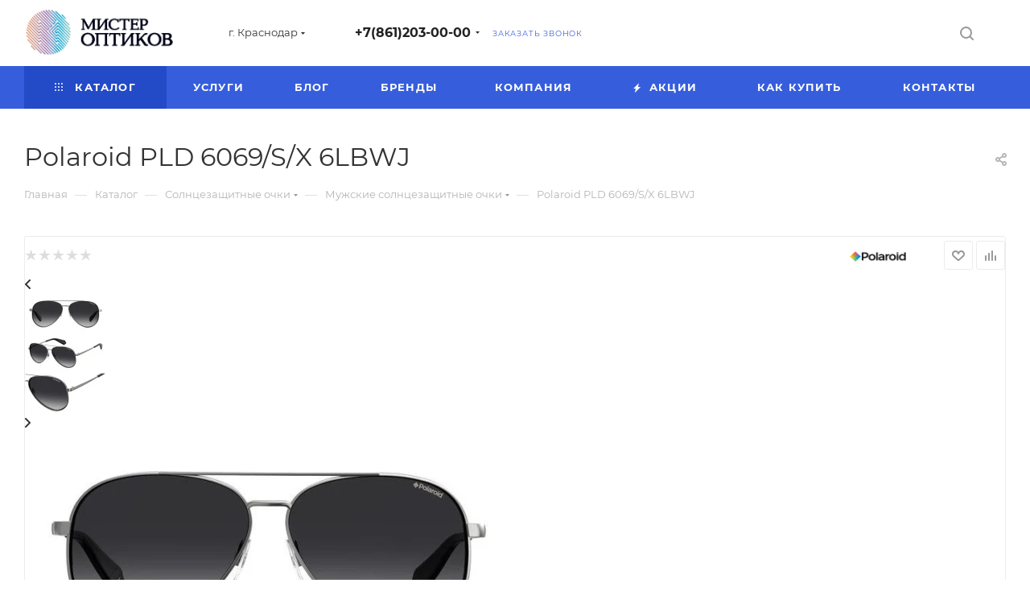

--- FILE ---
content_type: text/html; charset=UTF-8
request_url: https://www.mroptikov.ru/catalog/sunglasses/muzhskie_solntsezashchitnye_ochki/1359/
body_size: 40410
content:
<!DOCTYPE html>
<html xmlns="http://www.w3.org/1999/xhtml" xml:lang="ru" lang="ru">
<head><link rel="canonical" href="https://www.mroptikov.ru/catalog/sunglasses/muzhskie_solntsezashchitnye_ochki/1359/"/>
<script async src="https://www.googletagmanager.com/gtag/js?id=UA-74697804-1"></script>
<script>window.dataLayer=window.dataLayer||[];function gtag(){dataLayer.push(arguments);}gtag('js',new Date());gtag('config','UA-74697804-1');</script>
<script>(function(m,e,t,r,i,k,a){m[i]=m[i]||function(){(m[i].a=m[i].a||[]).push(arguments)};m[i].l=1*new Date();k=e.createElement(t),a=e.getElementsByTagName(t)[0],k.async=1,k.src=r,a.parentNode.insertBefore(k,a)})(window,document,"script","https://mc.yandex.ru/metrika/tag.js","ym");ym(45477636,"init",{clickmap:true,trackLinks:true,accurateTrackBounce:true,webvisor:true,ecommerce:"dataLayer"});</script>
<noscript><div><img data-lazyload class="lazy" src="[data-uri]" data-src="https://mc.yandex.ru/watch/45477636" style="position:absolute; left:-9999px;" alt=""/></div></noscript>
<title>Купить Polaroid PLD 6069/S/X 6LBWJ в интернет-магазине Мистер Оптиков, цена на Polaroid PLD 6069/S/X 6LBWJ - г. Краснодар</title>
<meta name="viewport" content="initial-scale=1.0, width=device-width, maximum-scale=1"/>
<meta name="HandheldFriendly" content="true"/>
<meta name="yes" content="yes"/>
<meta name="apple-mobile-web-app-status-bar-style" content="black"/>
<meta name="SKYPE_TOOLBAR" content="SKYPE_TOOLBAR_PARSER_COMPATIBLE"/>
<meta http-equiv="Content-Type" content="text/html; charset=UTF-8"/>
<meta name="keywords" content="Оправы для очков, солнцезащитные очки, Оправы для очков купить, солнцезащитные очки купить"/>
<meta name="description" content="Купить недорого Polaroid PLD 6069/S/X 6LBWJ в каталоге Мистер Оптиков. Описание и цена  на Polaroid PLD 6069/S/X 6LBWJ. Экспресс доставка по г. Краснодар."/>
<style>.bx-composite-btn{background:url(/bitrix/images/main/composite/sprite-1x.png) no-repeat right 0 #e94524;border-radius:15px;color:#fff!important;display:inline-block;line-height:30px;font-family:"Helvetica Neue",Helvetica,Arial,sans-serif!important;font-size:12px!important;font-weight:bold!important;height:31px!important;padding:0 42px 0 17px!important;vertical-align:middle!important;text-decoration:none!important}@media screen and (min-device-width:1200px) and (max-device-width:1600px) and (-webkit-min-device-pixel-ratio:2) and (min-resolution:192dpi){.bx-composite-btn{background-image:url(/bitrix/images/main/composite/sprite-2x.png);background-size:42px 124px}}.bx-composite-btn-fixed{position:absolute;top:-45px;right:15px;z-index:10}.bx-btn-white{background-position:right 0;color:#fff!important}.bx-btn-black{background-position:right -31px;color:#000!important}.bx-btn-red{background-position:right -62px;color:#555!important}.bx-btn-grey{background-position:right -93px;color:#657b89!important}.bx-btn-border{border:1px solid #d4d4d4;height:29px!important;line-height:29px!important}.bx-composite-loading{display:block;width:40px;height:40px;background:url(/bitrix/images/main/composite/loading.gif)}</style>
<script data-skip-moving="true">(function(w,d){var v=w.frameCacheVars={"CACHE_MODE":"HTMLCACHE","banner":{"url":"https:\/\/www.1c-bitrix.ru\/composite\/","text":"Быстро с 1С-Битрикс","bgcolor":"#E94524","style":"white"},"storageBlocks":[],"dynamicBlocks":{"4i19eW":"68b329da9893","basketitems-component-block":"d41d8cd98f00","header-buffered-logo1":"2ee4e4c68381","header-allphones-block1":"b3db6ae14914","header-auth-block1":"d41d8cd98f00","mobile-basket-with-compare-block1":"d41d8cd98f00","allregions-list-block1":"72c01e991e94","email-block1":"77577152a665","address-block1":"b8537b21f55a","header-buffered-logo2":"2ee4e4c68381","allregions-list-block2":"72c01e991e94","header-allphones-block2":"d15a6836102f","header-auth-block2":"d41d8cd98f00","header-basket-with-compare-block1":"d41d8cd98f00","header-buffered-fixed-logo1":"7750213d7e93","header-auth-block3":"d41d8cd98f00","header-basket-with-compare-block2":"d41d8cd98f00","header-buffered-logo3":"2ee4e4c68381","header-basket-with-compare-block3":"d41d8cd98f00","header-auth-block4":"d41d8cd98f00","mobile-region-block1":"d41d8cd98f00","mobile-auth-block1":"d41d8cd98f00","mobile-basket-with-compare-block2":"d41d8cd98f00","mobile-phone-block1":"908411e0b0fc","mobile-contact-block":"400bfbad4c41","dv_1359":"4c38da4067cd","qepX1R":"d41d8cd98f00","6zLbbW":"d8e56bd83ad9","KSBlai":"d41d8cd98f00","area":"d41d8cd98f00","des":"d41d8cd98f00","viewed-block":"d41d8cd98f00","header-allphones-block3":"b3db6ae14914","email-block2":"77577152a665","address-block2":"b8537b21f55a","cdmcEY":"d41d8cd98f00","basketitems-block":"d41d8cd98f00"},"AUTO_UPDATE":true,"AUTO_UPDATE_TTL":0,"version":2};var inv=false;if(v.AUTO_UPDATE===false){if(v.AUTO_UPDATE_TTL&&v.AUTO_UPDATE_TTL>0){var lm=Date.parse(d.lastModified);if(!isNaN(lm)){var td=new Date().getTime();if((lm+v.AUTO_UPDATE_TTL*1000)>=td){w.frameRequestStart=false;w.preventAutoUpdate=true;return;}inv=true;}}else{w.frameRequestStart=false;w.preventAutoUpdate=true;return;}}var r=w.XMLHttpRequest?new XMLHttpRequest():(w.ActiveXObject?new w.ActiveXObject("Microsoft.XMLHTTP"):null);if(!r){return;}w.frameRequestStart=true;var m=v.CACHE_MODE;var l=w.location;var x=new Date().getTime();var q="?bxrand="+x+(l.search.length>0?"&"+l.search.substring(1):"");var u=l.protocol+"//"+l.host+l.pathname+q;r.open("GET",u,true);r.setRequestHeader("BX-ACTION-TYPE","get_dynamic");r.setRequestHeader("X-Bitrix-Composite","get_dynamic");r.setRequestHeader("BX-CACHE-MODE",m);r.setRequestHeader("BX-CACHE-BLOCKS",v.dynamicBlocks?JSON.stringify(v.dynamicBlocks):"");if(inv){r.setRequestHeader("BX-INVALIDATE-CACHE","Y");}try{r.setRequestHeader("BX-REF",d.referrer||"");}catch(e){}if(m==="APPCACHE"){r.setRequestHeader("BX-APPCACHE-PARAMS",JSON.stringify(v.PARAMS));r.setRequestHeader("BX-APPCACHE-URL",v.PAGE_URL?v.PAGE_URL:"");}r.onreadystatechange=function(){if(r.readyState!=4){return;}var a=r.getResponseHeader("BX-RAND");var b=w.BX&&w.BX.frameCache?w.BX.frameCache:false;if(a!=x||!((r.status>=200&&r.status<300)||r.status===304||r.status===1223||r.status===0)){var f={error:true,reason:a!=x?"bad_rand":"bad_status",url:u,xhr:r,status:r.status};if(w.BX&&w.BX.ready&&b){BX.ready(function(){setTimeout(function(){BX.onCustomEvent("onFrameDataRequestFail",[f]);},0);});}w.frameRequestFail=f;return;}if(b){b.onFrameDataReceived(r.responseText);if(!w.frameUpdateInvoked){b.update(false);}w.frameUpdateInvoked=true;}else{w.frameDataString=r.responseText;}};r.send();var p=w.performance;if(p&&p.addEventListener&&p.getEntries&&p.setResourceTimingBufferSize){var e='resourcetimingbufferfull';var h=function(){if(w.BX&&w.BX.frameCache&&w.BX.frameCache.frameDataInserted){p.removeEventListener(e,h);}else{p.setResourceTimingBufferSize(p.getEntries().length+50);}};p.addEventListener(e,h);}})(window,document);</script>
<link href="/bitrix/A.js,,_intranet,,_intranet-common.min.css,,q168001519261199+js,,_ui,,_design-tokens,,_dist,,_ui.design-tokens.min.css,,q174011643923463+js,,_ui,,_fonts,,_opensans,,_ui.font.opensans.min.css,,q17399683352320+js,,_main,,_popup,,_dist,,_main.popup.bundle.min.css,,q175157486328056+cache,,_css,,_td,,_aspro_max,,_page_9161ffa8e22031a7dab438731692b5fe,,_page_9161ffa8e22031a7dab438731692b5fe_v1.css,,q1752749538123824+cache,,_css,,_td,,_aspro_max,,_default_083e5d65995397bf29278ccb7a4f10eb,,_default_083e5d65995397bf29278ccb7a4f10eb_v1.css,,q175274953858653+panel,,_main,,_popup.min.css,,q168001523220774,Mcc.btnhDH85nT.css.pagespeed.cf.r47dpDW7jb.css" rel="stylesheet"/>
<link href="/bitrix/cache/css/td/aspro_max/template_b2e570d5ce9f2c9ffc1927aa0fffc179/A.template_b2e570d5ce9f2c9ffc1927aa0fffc179_v1.css,q17527494331145563.pagespeed.cf.hTUBJxIvf2.css" data-template-style="true" rel="stylesheet"/>
<script>if(!window.BX)window.BX={};if(!window.BX.message)window.BX.message=function(mess){if(typeof mess==='object'){for(let i in mess){BX.message[i]=mess[i];}return true;}};</script>
<script>(window.BX||top.BX).message({"JS_CORE_LOADING":"Загрузка...","JS_CORE_NO_DATA":"- Нет данных -","JS_CORE_WINDOW_CLOSE":"Закрыть","JS_CORE_WINDOW_EXPAND":"Развернуть","JS_CORE_WINDOW_NARROW":"Свернуть в окно","JS_CORE_WINDOW_SAVE":"Сохранить","JS_CORE_WINDOW_CANCEL":"Отменить","JS_CORE_WINDOW_CONTINUE":"Продолжить","JS_CORE_H":"ч","JS_CORE_M":"м","JS_CORE_S":"с","JSADM_AI_HIDE_EXTRA":"Скрыть лишние","JSADM_AI_ALL_NOTIF":"Показать все","JSADM_AUTH_REQ":"Требуется авторизация!","JS_CORE_WINDOW_AUTH":"Войти","JS_CORE_IMAGE_FULL":"Полный размер"});</script>
<script src="/bitrix/js/main/core/core.min.js?1751574884230432"></script>
<script>BX.Runtime.registerExtension({"name":"main.core","namespace":"BX","loaded":true});</script>
<script>BX.setJSList(["\/bitrix\/js\/main\/core\/core_ajax.js","\/bitrix\/js\/main\/core\/core_promise.js","\/bitrix\/js\/main\/polyfill\/promise\/js\/promise.js","\/bitrix\/js\/main\/loadext\/loadext.js","\/bitrix\/js\/main\/loadext\/extension.js","\/bitrix\/js\/main\/polyfill\/promise\/js\/promise.js","\/bitrix\/js\/main\/polyfill\/find\/js\/find.js","\/bitrix\/js\/main\/polyfill\/includes\/js\/includes.js","\/bitrix\/js\/main\/polyfill\/matches\/js\/matches.js","\/bitrix\/js\/ui\/polyfill\/closest\/js\/closest.js","\/bitrix\/js\/main\/polyfill\/fill\/main.polyfill.fill.js","\/bitrix\/js\/main\/polyfill\/find\/js\/find.js","\/bitrix\/js\/main\/polyfill\/matches\/js\/matches.js","\/bitrix\/js\/main\/polyfill\/core\/dist\/polyfill.bundle.js","\/bitrix\/js\/main\/core\/core.js","\/bitrix\/js\/main\/polyfill\/intersectionobserver\/js\/intersectionobserver.js","\/bitrix\/js\/main\/lazyload\/dist\/lazyload.bundle.js","\/bitrix\/js\/main\/polyfill\/core\/dist\/polyfill.bundle.js","\/bitrix\/js\/main\/parambag\/dist\/parambag.bundle.js"]);</script>
<script>BX.Runtime.registerExtension({"name":"ui.dexie","namespace":"BX.DexieExport","loaded":true});</script>
<script>BX.Runtime.registerExtension({"name":"ls","namespace":"window","loaded":true});</script>
<script>BX.Runtime.registerExtension({"name":"fx","namespace":"window","loaded":true});</script>
<script>BX.Runtime.registerExtension({"name":"fc","namespace":"window","loaded":true});</script>
<script>BX.Runtime.registerExtension({"name":"pull.protobuf","namespace":"BX","loaded":true});</script>
<script>BX.Runtime.registerExtension({"name":"rest.client","namespace":"window","loaded":true});</script>
<script>(window.BX||top.BX).message({"pull_server_enabled":"Y","pull_config_timestamp":1750239697,"shared_worker_allowed":"Y","pull_guest_mode":"N","pull_guest_user_id":0,"pull_worker_mtime":1744803849});(window.BX||top.BX).message({"PULL_OLD_REVISION":"Для продолжения корректной работы с сайтом необходимо перезагрузить страницу."});</script>
<script>BX.Runtime.registerExtension({"name":"pull.client","namespace":"BX","loaded":true});</script>
<script>BX.Runtime.registerExtension({"name":"pull","namespace":"window","loaded":true});</script>
<script>BX.Runtime.registerExtension({"name":"aspro_bootstrap","namespace":"window","loaded":true});</script>
<script>BX.Runtime.registerExtension({"name":"aspro_logo","namespace":"window","loaded":true});</script>
<script>(window.BX||top.BX).message({"CT_BST_SEARCH_BUTTON2":"Найти","SEARCH_IN_SITE_FULL":"По всему сайту","SEARCH_IN_SITE":"Везде","SEARCH_IN_CATALOG_FULL":"По каталогу","SEARCH_IN_CATALOG":"Каталог"});</script>
<script>BX.Runtime.registerExtension({"name":"aspro_searchtitle","namespace":"window","loaded":true});</script>
<script>BX.Runtime.registerExtension({"name":"aspro_set_cookie_on_domains","namespace":"window","loaded":true});</script>
<script>BX.Runtime.registerExtension({"name":"aspro_line_block","namespace":"window","loaded":true});</script>
<script>BX.Runtime.registerExtension({"name":"aspro_mega_menu","namespace":"window","loaded":true});</script>
<script>BX.Runtime.registerExtension({"name":"intranet.design-tokens.bitrix24","namespace":"window","loaded":true});</script>
<script>BX.Runtime.registerExtension({"name":"ui.design-tokens","namespace":"window","loaded":true});</script>
<script>BX.Runtime.registerExtension({"name":"ui.fonts.opensans","namespace":"window","loaded":true});</script>
<script>BX.Runtime.registerExtension({"name":"main.popup","namespace":"BX.Main","loaded":true});</script>
<script>BX.Runtime.registerExtension({"name":"popup","namespace":"window","loaded":true});</script>
<script>BX.Runtime.registerExtension({"name":"main.pageobject","namespace":"window","loaded":true});</script>
<script>(window.BX||top.BX).message({"JS_CORE_LOADING":"Загрузка...","JS_CORE_NO_DATA":"- Нет данных -","JS_CORE_WINDOW_CLOSE":"Закрыть","JS_CORE_WINDOW_EXPAND":"Развернуть","JS_CORE_WINDOW_NARROW":"Свернуть в окно","JS_CORE_WINDOW_SAVE":"Сохранить","JS_CORE_WINDOW_CANCEL":"Отменить","JS_CORE_WINDOW_CONTINUE":"Продолжить","JS_CORE_H":"ч","JS_CORE_M":"м","JS_CORE_S":"с","JSADM_AI_HIDE_EXTRA":"Скрыть лишние","JSADM_AI_ALL_NOTIF":"Показать все","JSADM_AUTH_REQ":"Требуется авторизация!","JS_CORE_WINDOW_AUTH":"Войти","JS_CORE_IMAGE_FULL":"Полный размер"});</script>
<script>BX.Runtime.registerExtension({"name":"window","namespace":"window","loaded":true});</script>
<script>(window.BX||top.BX).message({"DROP_FILE":"\u003Cspan\u003EНажмите для загрузки\u003C\/span\u003E или перетащите фото (до #COUNT_FILES# файлов, 0.5 мб на файл)"});</script>
<script>BX.Runtime.registerExtension({"name":"aspro_drop","namespace":"window","loaded":true});</script>
<script type="extension/settings" data-extension="currency.currency-core">{"region":"ru"}</script>
<script>BX.Runtime.registerExtension({"name":"currency.currency-core","namespace":"BX.Currency","loaded":true});</script>
<script>BX.Runtime.registerExtension({"name":"currency","namespace":"window","loaded":true});</script>
<script>BX.Runtime.registerExtension({"name":"aspro_swiper_init","namespace":"window","loaded":true});</script>
<script>BX.Runtime.registerExtension({"name":"aspro_swiper","namespace":"window","loaded":true});</script>
<script>BX.Runtime.registerExtension({"name":"aspro_swiper_main_styles","namespace":"window","loaded":true});</script>
<script>BX.Runtime.registerExtension({"name":"aspro_swiper_events","namespace":"window","loaded":true});</script>
<script>BX.Runtime.registerExtension({"name":"aspro_hash_location","namespace":"window","loaded":true});</script>
<script>BX.Runtime.registerExtension({"name":"aspro_tabs_history","namespace":"window","loaded":true});</script>
<script>BX.Runtime.registerExtension({"name":"aspro_countdown","namespace":"window","loaded":true});</script>
<script>BX.Runtime.registerExtension({"name":"aspro_owl_carousel","namespace":"window","loaded":true});</script>
<script>BX.Runtime.registerExtension({"name":"aspro_catalog_element","namespace":"window","loaded":true});</script>
<script>BX.Runtime.registerExtension({"name":"aspro_detail_gallery","namespace":"window","loaded":true});</script>
<script>BX.Runtime.registerExtension({"name":"aspro_bonus_system","namespace":"window","loaded":true});</script>
<script>BX.Runtime.registerExtension({"name":"aspro_fancybox","namespace":"window","loaded":true});</script>
<script>BX.Runtime.registerExtension({"name":"aspro_animation_ext","namespace":"window","loaded":true});</script>
<script>(window.BX||top.BX).message({"LANGUAGE_ID":"ru","FORMAT_DATE":"DD.MM.YYYY","FORMAT_DATETIME":"DD.MM.YYYY HH:MI:SS","COOKIE_PREFIX":"BITRIX_SM","SERVER_TZ_OFFSET":"10800","UTF_MODE":"Y","SITE_ID":"td","SITE_DIR":"\/"});</script>
<script src="/bitrix/cache/js/td/aspro_max/kernel_main/kernel_main_v1.js,q1753609554196377.pagespeed.ce.05JGEhTv5d.js"></script>
<script src="/bitrix/js/ui/dexie/dist/dexie.bundle.min.js,q1751574873102530.pagespeed.ce.SlsOiow4wp.js"></script>
<script src="/bitrix/js/main/core/core_ls.min.js,q17351251552683.pagespeed.jm.n2xVNyysts.js"></script>
<script src="/bitrix/js/main/core/core_frame_cache.min.js,q175157488210481.pagespeed.ce.O_aPZlkRMm.js"></script>
<script src="/bitrix/js/pull/protobuf/protobuf.min.js,q160735242776433.pagespeed.jm.1x1HifFLAB.js"></script>
<script src="/bitrix/js/pull/protobuf/model.min.js,q160735242714190.pagespeed.jm.nCfL1rg8pP.js"></script>
<script src="/bitrix/js/rest/client/rest.client.min.js,q16073524279240.pagespeed.jm.UCYHbeL97U.js"></script>
<script src="/bitrix/js/pull/client/pull.client.min.js,q174609265349849.pagespeed.ce.oG_MtAeBtk.js"></script>
<script src="/bitrix/js/main/ajax.min.js,q160735242822194.pagespeed.jm.ZQ3Z90BCjC.js"></script>
<script src="/bitrix/js/main/popup/dist/main.popup.bundle.min.js,q175157488266962.pagespeed.jm.5K6DxMulvY.js"></script>
<script src="/bitrix/js/main/rating.min.js,q169683793712227.pagespeed.jm.wZpHYLWMbC.js"></script>
<script src="/bitrix/js/currency/currency-core/dist/currency-core.bundle.min.js,q17212391074569.pagespeed.jm.c1bzRD_30w.js"></script>
<script>(function(r){if(!r.BX){r.BX={}}const e=r.BX;e.namespace("BX.Currency");if(!e.Currency.Core||e.Currency.instance instanceof e.Currency.Core){return}e.Currency.instance=new e.Currency.Core;e.mergeEx(e.Currency,{setCurrencyFormat:function(r,n,c){return e.Currency.Core.setCurrencyFormat(r,n,c)},setCurrencies:function(r,n){return e.Currency.Core.setCurrencies(r,n)},getCurrencyFormat:function(r){return e.Currency.Core.getCurrencyFormat(r)},getCurrencyIndex:function(r){return e.Currency.Core.getCurrencyIndex(r)},clearCurrency:function(r){return e.Currency.Core.clearCurrency(r)},clean:function(){return e.Currency.Core.clean()},currencyFormat:function(r,n,c){return e.Currency.Core.currencyFormat(r,n,c)},loadCurrencyFormat:function(r){return e.Currency.Core.loadCurrencyFormat(r)}})})(window);</script>
<script>BX.setJSList(["\/bitrix\/js\/main\/core\/core_fx.js","\/bitrix\/js\/main\/session.js","\/bitrix\/js\/main\/pageobject\/pageobject.js","\/bitrix\/js\/main\/core\/core_window.js","\/bitrix\/js\/main\/date\/main.date.js","\/bitrix\/js\/main\/core\/core_date.js","\/bitrix\/js\/main\/utils.js","\/bitrix\/js\/main\/core\/core_uf.js","\/bitrix\/js\/main\/dd.js","\/bitrix\/js\/main\/core\/core_dd.js","\/bitrix\/js\/main\/core\/core_tooltip.js","\/bitrix\/templates\/aspro_max\/components\/bitrix\/catalog\/main\/script.js","\/bitrix\/templates\/aspro_max\/components\/bitrix\/catalog.element\/main\/script.js","\/bitrix\/templates\/aspro_max\/components\/bitrix\/sale.gift.product\/main\/script.js","\/bitrix\/templates\/aspro_max\/components\/bitrix\/sale.gift.main.products\/main\/script.js","\/bitrix\/templates\/aspro_max\/js\/rating_likes.js","\/bitrix\/templates\/aspro_max\/js\/slider.swiper.min.js","\/bitrix\/templates\/aspro_max\/vendor\/js\/carousel\/swiper\/swiper-bundle.min.js","\/bitrix\/templates\/aspro_max\/js\/slider.swiper.galleryEvents.min.js","\/bitrix\/templates\/aspro_max\/js\/hash_location.js","\/bitrix\/templates\/aspro_max\/js\/tabs_history.js","\/bitrix\/templates\/aspro_max\/js\/countdown.js","\/bitrix\/templates\/aspro_max\/js\/jquery.history.js","\/bitrix\/templates\/aspro_max\/vendor\/js\/carousel\/owl\/owl.carousel.min.js","\/bitrix\/templates\/aspro_max\/js\/catalog_element.min.js","\/bitrix\/templates\/aspro_max\/js\/jquery.fancybox.min.js","\/bitrix\/templates\/aspro_max\/vendor\/js\/bootstrap.js","\/bitrix\/templates\/aspro_max\/js\/jquery.actual.min.js","\/bitrix\/templates\/aspro_max\/vendor\/js\/ripple.js","\/bitrix\/templates\/aspro_max\/js\/browser.js","\/bitrix\/templates\/aspro_max\/js\/jquery.uniform.min.js","\/bitrix\/templates\/aspro_max\/vendor\/js\/sticky-sidebar.js","\/bitrix\/templates\/aspro_max\/js\/jquery.validate.min.js","\/bitrix\/templates\/aspro_max\/js\/jquery.alphanumeric.js","\/bitrix\/templates\/aspro_max\/js\/jquery.cookie.js","\/bitrix\/templates\/aspro_max\/js\/mobile.js","\/bitrix\/templates\/aspro_max\/js\/main.js","\/bitrix\/templates\/aspro_max\/js\/blocks\/blocks.js","\/bitrix\/templates\/aspro_max\/js\/logo.min.js","\/bitrix\/templates\/aspro_max\/js\/autoload\/item-action.js","\/bitrix\/templates\/aspro_max\/js\/autoload\/select_offer_load.js","\/bitrix\/components\/bitrix\/search.title\/script.js","\/bitrix\/templates\/aspro_max\/components\/bitrix\/search.title\/mega_menu\/script.js","\/bitrix\/templates\/aspro_max\/js\/searchtitle.js","\/bitrix\/templates\/aspro_max\/components\/bitrix\/menu\/menu_in_burger\/script.js","\/bitrix\/templates\/aspro_max\/components\/bitrix\/menu\/top\/script.js","\/bitrix\/templates\/aspro_max\/js\/mega_menu.js","\/bitrix\/templates\/aspro_max\/components\/bitrix\/menu\/bottom\/script.js","\/bitrix\/templates\/aspro_max\/components\/bitrix\/search.title\/fixed\/script.js","\/bitrix\/templates\/aspro_max\/js\/custom.js","\/bitrix\/templates\/aspro_max\/components\/aspro\/regionality.list.max\/popup_regions\/script.js","\/bitrix\/templates\/aspro_max\/js\/setCookieOnDomains.js","\/bitrix\/templates\/aspro_max\/components\/bitrix\/catalog.comments\/catalog\/script.js","\/bitrix\/templates\/aspro_max\/js\/drop.js"]);</script>
<script>BX.setCSSList(["\/bitrix\/templates\/aspro_max\/components\/bitrix\/catalog\/main\/style.css","\/bitrix\/templates\/aspro_max\/components\/bitrix\/sale.gift.main.products\/main\/style.css","\/bitrix\/templates\/aspro_max\/vendor\/css\/carousel\/swiper\/swiper-bundle.min.css","\/bitrix\/templates\/aspro_max\/css\/slider.swiper.min.css","\/bitrix\/templates\/aspro_max\/css\/main_slider.min.css","\/bitrix\/templates\/aspro_max\/vendor\/css\/carousel\/owl\/owl.carousel.min.css","\/bitrix\/templates\/aspro_max\/vendor\/css\/carousel\/owl\/owl.theme.default.min.css","\/bitrix\/templates\/aspro_max\/css\/detail-gallery.css","\/bitrix\/templates\/aspro_max\/css\/bonus-system.min.css","\/bitrix\/templates\/aspro_max\/css\/jquery.fancybox.min.css","\/bitrix\/templates\/aspro_max\/css\/animation\/animation_ext.css","\/bitrix\/templates\/aspro_max\/css\/fonts\/montserrat\/css\/montserrat.min.css","\/bitrix\/templates\/aspro_max\/css\/blocks\/dark-light-theme.css","\/bitrix\/templates\/aspro_max\/css\/colored.css","\/bitrix\/templates\/aspro_max\/vendor\/css\/bootstrap.css","\/bitrix\/templates\/aspro_max\/css\/styles.css","\/bitrix\/templates\/aspro_max\/css\/blocks\/blocks.css","\/bitrix\/templates\/aspro_max\/css\/blocks\/common.blocks\/counter-state\/counter-state.css","\/bitrix\/templates\/aspro_max\/css\/menu.css","\/bitrix\/templates\/aspro_max\/css\/catalog.css","\/bitrix\/templates\/aspro_max\/vendor\/css\/ripple.css","\/bitrix\/templates\/aspro_max\/css\/stores.css","\/bitrix\/templates\/aspro_max\/css\/yandex_map.css","\/bitrix\/templates\/aspro_max\/css\/header_fixed.css","\/bitrix\/templates\/aspro_max\/ajax\/ajax.css","\/bitrix\/templates\/aspro_max\/css\/searchtitle.css","\/bitrix\/templates\/aspro_max\/css\/blocks\/line-block.min.css","\/bitrix\/templates\/aspro_max\/components\/bitrix\/menu\/top\/style.css","\/bitrix\/templates\/aspro_max\/css\/mega_menu.css","\/bitrix\/templates\/aspro_max\/components\/bitrix\/breadcrumb\/main\/style.css","\/bitrix\/templates\/aspro_max\/css\/footer.css","\/bitrix\/components\/aspro\/marketing.popup\/templates\/max\/style.css","\/bitrix\/templates\/aspro_max\/styles.css","\/bitrix\/templates\/aspro_max\/template_styles.css","\/bitrix\/templates\/aspro_max\/css\/header.css","\/bitrix\/templates\/aspro_max\/css\/media.css","\/bitrix\/templates\/aspro_max\/css\/h1-normal.css","\/bitrix\/templates\/aspro_max\/themes\/13\/theme.css","\/bitrix\/templates\/aspro_max\/css\/widths\/width-3.css","\/bitrix\/templates\/aspro_max\/css\/fonts\/font-10.css","\/bitrix\/templates\/aspro_max\/css\/custom.css","\/bitrix\/templates\/aspro_max\/components\/bitrix\/catalog.comments\/catalog\/style.css","\/bitrix\/templates\/aspro_max\/css\/drop.css","\/bitrix\/components\/bitrix\/blog\/templates\/.default\/style.css","\/bitrix\/components\/bitrix\/blog\/templates\/.default\/themes\/green\/style.css","\/bitrix\/components\/bitrix\/rating.vote\/templates\/standart_text\/style.css"]);</script>
<script>if(Intl&&Intl.DateTimeFormat)document.cookie="BITRIX_SM_TZ="+Intl.DateTimeFormat().resolvedOptions().timeZone+"; path=/; expires=Fri, 01 Jan 2027 00:00:00 +0300";</script>
<script>(function(){"use strict";var counter=function(){var cookie=(function(name){var parts=("; "+document.cookie).split("; "+name+"=");if(parts.length==2){try{return JSON.parse(decodeURIComponent(parts.pop().split(";").shift()));}catch(e){}}})("BITRIX_CONVERSION_CONTEXT_td");if(cookie&&cookie.EXPIRE>=BX.message("SERVER_TIME"))return;var request=new XMLHttpRequest();request.open("POST","/bitrix/tools/conversion/ajax_counter.php",true);request.setRequestHeader("Content-type","application/x-www-form-urlencoded");request.send("SITE_ID="+encodeURIComponent("td")+"&sessid="+encodeURIComponent(BX.bitrix_sessid())+"&HTTP_REFERER="+encodeURIComponent(document.referrer));};if(window.frameRequestStart===true)BX.addCustomEvent("onFrameDataReceived",counter);else
BX.ready(counter);})();</script>
<script>BX.message({'PORTAL_WIZARD_NAME':'Аспро: Максимум - интернет-магазин','PORTAL_WIZARD_DESC':'Аспро: Максимум - интернет магазин с поддержкой современных технологий: BigData, композитный сайт, фасетный поиск, адаптивная верстка','ASPRO_MAX_MOD_INST_OK':'Поздравляем, модуль «Аспро: Максимум - интернет-магазин» успешно установлен!<br />\nДля установки готового сайта, пожалуйста перейдите <a href=\'/bitrix/admin/wizard_list.php?lang=ru\'>в список мастеров<\/a> <br />и выберите пункт «Установить» в меню мастера aspro:max','ASPRO_MAX_MOD_UNINST_OK':'Удаление модуля успешно завершено','ASPRO_MAX_SCOM_INSTALL_NAME':'Аспро: Максимум - интернет-магазин','ASPRO_MAX_SCOM_INSTALL_DESCRIPTION':'Мастер создания интернет-магазина «Аспро: Максимум - интернет-магазин»','ASPRO_MAX_SCOM_INSTALL_TITLE':'Установка модуля \"Аспро: Максимум\"','ASPRO_MAX_SCOM_UNINSTALL_TITLE':'Удаление модуля \"Аспро: Максимум\"','ASPRO_MAX_SPER_PARTNER':'Аспро','ASPRO_MAX_PARTNER_URI':'http://www.aspro.ru','OPEN_WIZARDS_LIST':'Открыть список мастеров','ASPRO_MAX_INSTALL_SITE':'Установить готовый сайт','PHONE':'Телефон','FAST_VIEW':'Быстрый просмотр','TABLES_SIZE_TITLE':'Подбор размера','SOCIAL':'Социальные сети','DESCRIPTION':'Описание магазина','ITEMS':'Товары','LOGO':'Логотип','REGISTER_INCLUDE_AREA':'Текст о регистрации','AUTH_INCLUDE_AREA':'Текст об авторизации','FRONT_IMG':'Изображение компании','EMPTY_CART':'пуста','CATALOG_VIEW_MORE':'... Показать все','CATALOG_VIEW_LESS':'... Свернуть','JS_REQUIRED':'Заполните это поле','JS_FORMAT':'Неверный формат','JS_FILE_EXT':'Недопустимое расширение файла','JS_PASSWORD_COPY':'Пароли не совпадают','JS_PASSWORD_LENGTH':'Минимум 6 символов','JS_ERROR':'Неверно заполнено поле','JS_FILE_SIZE':'Максимальный размер 5мб','JS_FILE_BUTTON_NAME':'Выберите файл','JS_FILE_DEFAULT':'Прикрепите файл','JS_DATE':'Некорректная дата','JS_DATETIME':'Некорректная дата/время','JS_REQUIRED_LICENSES':'Согласитесь с условиями','JS_REQUIRED_OFFER':'Согласитесь с условиями','LICENSE_PROP':'Согласие на обработку персональных данных','LOGIN_LEN':'Введите минимум {0} символа','FANCY_CLOSE':'Закрыть','FANCY_NEXT':'Следующий','FANCY_PREV':'Предыдущий','TOP_AUTH_REGISTER':'Регистрация','CALLBACK':'Заказать звонок','ASK':'Задать вопрос','REVIEW':'Оставить отзыв','S_CALLBACK':'Заказать звонок','UNTIL_AKC':'До конца акции','TITLE_QUANTITY_BLOCK':'Остаток','TITLE_QUANTITY':'шт','TOTAL_SUMM_ITEM':'Общая стоимость ','SUBSCRIBE_SUCCESS':'Вы успешно подписались','RECAPTCHA_TEXT':'Подтвердите, что вы не робот','JS_RECAPTCHA_ERROR':'Пройдите проверку','COUNTDOWN_SEC':'сек','COUNTDOWN_MIN':'мин','COUNTDOWN_HOUR':'час','COUNTDOWN_DAY0':'дн','COUNTDOWN_DAY1':'дн','COUNTDOWN_DAY2':'дн','COUNTDOWN_WEAK0':'Недель','COUNTDOWN_WEAK1':'Неделя','COUNTDOWN_WEAK2':'Недели','COUNTDOWN_MONTH0':'Месяцев','COUNTDOWN_MONTH1':'Месяц','COUNTDOWN_MONTH2':'Месяца','COUNTDOWN_YEAR0':'Лет','COUNTDOWN_YEAR1':'Год','COUNTDOWN_YEAR2':'Года','COUNTDOWN_COMPACT_SEC':'с','COUNTDOWN_COMPACT_MIN':'м','COUNTDOWN_COMPACT_HOUR':'ч','COUNTDOWN_COMPACT_DAY':'д','COUNTDOWN_COMPACT_WEAK':'н','COUNTDOWN_COMPACT_MONTH':'м','COUNTDOWN_COMPACT_YEAR0':'л','COUNTDOWN_COMPACT_YEAR1':'г','CATALOG_PARTIAL_BASKET_PROPERTIES_ERROR':'Заполнены не все свойства у добавляемого товара','CATALOG_EMPTY_BASKET_PROPERTIES_ERROR':'Выберите свойства товара, добавляемые в корзину в параметрах компонента','CATALOG_ELEMENT_NOT_FOUND':'Элемент не найден','ERROR_ADD2BASKET':'Ошибка добавления товара в корзину','CATALOG_SUCCESSFUL_ADD_TO_BASKET':'Успешное добавление товара в корзину','ERROR_BASKET_TITLE':'Ошибка корзины','ERROR_BASKET_PROP_TITLE':'Выберите свойства, добавляемые в корзину','ERROR_BASKET_BUTTON':'Выбрать','BASKET_TOP':'Корзина в шапке','ERROR_ADD_DELAY_ITEM':'Ошибка отложенной корзины','VIEWED_TITLE':'Ранее вы смотрели','VIEWED_BEFORE':'Ранее вы смотрели','BEST_TITLE':'Лучшие предложения','CT_BST_SEARCH_BUTTON':'Поиск','CT_BST_SEARCH2_BUTTON':'Найти','BASKET_PRINT_BUTTON':'Распечатать','BASKET_CLEAR_ALL_BUTTON':'Очистить','BASKET_QUICK_ORDER_BUTTON':'Быстрый заказ','BASKET_CONTINUE_BUTTON':'Продолжить покупки','BASKET_ORDER_BUTTON':'Оформить заказ','SHARE_BUTTON':'Поделиться','BASKET_CHANGE_TITLE':'Ваш заказ','BASKET_CHANGE_LINK':'Изменить','MORE_INFO_SKU':'Купить','FROM':'от','BEFORE':'до','TITLE_BLOCK_VIEWED_NAME':'Ранее вы смотрели','T_BASKET':'Корзина','FILTER_EXPAND_VALUES':'Показать все','FILTER_HIDE_VALUES':'Свернуть','FULL_ORDER':'Полный заказ','CUSTOM_COLOR_CHOOSE':'Выбрать','CUSTOM_COLOR_CANCEL':'Отмена','S_MOBILE_MENU':'Меню','MAX_T_MENU_BACK':'Назад','MAX_T_MENU_CALLBACK':'Обратная связь','MAX_T_MENU_CONTACTS_TITLE':'Будьте на связи','SEARCH_TITLE':'Поиск','SOCIAL_TITLE':'Оставайтесь на связи','HEADER_SCHEDULE':'Время работы','SEO_TEXT':'SEO описание','COMPANY_IMG':'Картинка компании','COMPANY_TEXT':'Описание компании','CONFIG_SAVE_SUCCESS':'Настройки сохранены','CONFIG_SAVE_FAIL':'Ошибка сохранения настроек','ITEM_ECONOMY':'Экономия','ITEM_ARTICLE':'Артикул: ','JS_FORMAT_ORDER':'имеет неверный формат','JS_BASKET_COUNT_TITLE':'В корзине товаров на SUMM','POPUP_VIDEO':'Видео','POPUP_GIFT_TEXT':'Нашли что-то особенное? Намекните другу о подарке!','ORDER_FIO_LABEL':'Ф.И.О.','ORDER_PHONE_LABEL':'Телефон','ORDER_REGISTER_BUTTON':'Регистрация','PRICES_TYPE':'Варианты цен','FILTER_HELPER_VALUES':' знач.','SHOW_MORE_SCU_MAIN':'Еще #COUNT#','SHOW_MORE_SCU_1':'предложение','SHOW_MORE_SCU_2':'предложения','SHOW_MORE_SCU_3':'предложений','PARENT_ITEM_NOT_FOUND':'Не найден основной товар для услуги в корзине. Обновите страницу и попробуйте снова.','INVALID_NUMBER':'Неверный номер','INVALID_COUNTRY_CODE':'Неверный код страны','TOO_SHORT':'Номер слишком короткий','TOO_LONG':'Номер слишком длинный','FORM_REQUIRED_FIELDS':'обязательные поля'})</script>
<style data-skip-moving="true">.iti__hide{display:none}</style>
<meta name="theme-color" content="#365edc">
<style>:root{--theme-base-color:#365edc;--theme-base-opacity-color: #365edc1a;--theme-base-color-hue:226;--theme-base-color-saturation:70%;--theme-base-color-lightness:54%}</style>
<style>html{--theme-page-width:1348px;--theme-page-width-padding:30px}</style>
<script src="/bitrix/templates/aspro_max/js/observer.js.pagespeed.jm.7JxOmhlb27.js" async defer></script>
<script data-skip-moving="true">window.lazySizesConfig=window.lazySizesConfig||{};lazySizesConfig.loadMode=1;lazySizesConfig.expand=200;lazySizesConfig.expFactor=1;lazySizesConfig.hFac=0.1;window.lazySizesConfig.lazyClass="lazy";</script>
<script data-skip-moving="true" defer>!function(e,t){var a=function(){t(e.lazySizes),e.removeEventListener("lazyunveilread",a,!0)};t=t.bind(null,e,e.document),"object"==typeof module&&module.exports?t(require("lazysizes")):"function"==typeof define&&define.amd?define(["lazysizes"],t):e.lazySizes?a():e.addEventListener("lazyunveilread",a,!0)}(window,function(e,i,o){"use strict";var l,d,u={};function s(e,t,a){var n,r;u[e]||(n=i.createElement(t?"link":"script"),r=i.getElementsByTagName("script")[0],t?(n.rel="stylesheet",n.href=e):(n.onload=function(){n.onerror=null,n.onload=null,a()},n.onerror=n.onload,n.src=e),u[e]=!0,u[n.src||n.href]=!0,r.parentNode.insertBefore(n,r))}i.addEventListener&&(l=function(e,t){var a=i.createElement("img");a.onload=function(){a.onload=null,a.onerror=null,a=null,t()},a.onerror=a.onload,a.src=e,a&&a.complete&&a.onload&&a.onload()},addEventListener("lazybeforeunveil",function(e){var t,a,n;if(e.detail.instance==o&&!e.defaultPrevented){var r=e.target;if("none"==r.preload&&(r.preload=r.getAttribute("data-preload")||"auto"),null!=r.getAttribute("data-autoplay"))if(r.getAttribute("data-expand")&&!r.autoplay)try{r.play()}catch(e){}else requestAnimationFrame(function(){r.setAttribute("data-expand","-10"),o.aC(r,o.cfg.lazyClass)});(t=r.getAttribute("data-link"))&&s(t,!0),(t=r.getAttribute("data-script"))&&(e.detail.firesLoad=!0,s(t,null,function(){e.detail.firesLoad=!1,o.fire(r,"_lazyloaded",{},!0,!0)})),(t=r.getAttribute("data-require"))&&(o.cfg.requireJs?o.cfg.requireJs([t]):s(t)),(a=r.getAttribute("data-bg"))&&(e.detail.firesLoad=!0,l(a,function(){r.style.backgroundImage="url("+(d.test(a)?JSON.stringify(a):a)+")",e.detail.firesLoad=!1,o.fire(r,"_lazyloaded",{},!0,!0)})),(n=r.getAttribute("data-poster"))&&(e.detail.firesLoad=!0,l(n,function(){r.poster=n,e.detail.firesLoad=!1,o.fire(r,"_lazyloaded",{},!0,!0)}))}},!(d=/\(|\)|\s|'/)))});</script>
<script src="/bitrix/templates/aspro_max/js/lazysizes.min.js.pagespeed.jm.x1IiqDdGLB.js" data-skip-moving="true" defer></script>
<link href="/bitrix/templates/aspro_max/css/print.min.css,q169529094621755.pagespeed.ce.-ETbKOYe3W.css" data-template-style="true" rel="stylesheet" media="print">
<script data-skip-moving="true" src="/bitrix/js/main/jquery/jquery-2.2.4.min.js.pagespeed.jm.pJg2D_p7ze.js"></script>
<script data-skip-moving="true" src="/bitrix/templates/aspro_max/js/speed.min.js,q=1723548210.pagespeed.ce.yXB1lBBbSJ.js"></script>
<link rel="shortcut icon" href="/favicon.png" type="image/png"/>
<link rel="apple-touch-icon" sizes="180x180" href="/upload/CMax/921/Favicon для сайта.png"/>
<meta property="og:description" content="Купить недорого Polaroid PLD 6069/S/X 6LBWJ в каталоге Мистер Оптиков. Описание и цена  на Polaroid PLD 6069/S/X 6LBWJ. Экспресс доставка по г. Краснодар."/>
<meta property="og:image" content="https://www.mroptikov.ru/upload/CMax/c36/MrOptikov_logotype.png"/>
<link rel="image_src" href="https://www.mroptikov.ru/upload/CMax/c36/MrOptikov_logotype.png"/>
<meta property="og:title" content="Купить Polaroid PLD 6069/S/X 6LBWJ в интернет-магазине Мистер Оптиков, цена на Polaroid PLD 6069/S/X 6LBWJ - г. Краснодар"/>
<meta property="og:type" content="website"/>
<meta property="og:url" content="https://www.mroptikov.ru/catalog/sunglasses/muzhskie_solntsezashchitnye_ochki/1359/"/>
<script defer="">BX.ready((function(){BX.ajax({url:arAsproOptions.SITE_DIR+"ajax/bottom_panel.php",processData:!1,onsuccess:function(t){const o=BX.processHTML(t);o.STYLE.length>0&&BX.loadCSS(o.STYLE),document.querySelector("body").insertAdjacentHTML("beforeend",o.HTML),location.pathname&&document.querySelectorAll(".bottom-icons-panel__content-link").forEach((t=>{t.classList.remove("bottom-icons-panel__content-link--active"),t.getAttribute("href")===location.pathname&&t.classList.add("bottom-icons-panel__content-link--active")})),BX.ajax.processScripts(o.SCRIPT)}})}));</script>
<script src="/bitrix/cache/js/td/aspro_max/template_46bb73568860eb36cc330bd090e252ef/template_46bb73568860eb36cc330bd090e252ef_v1.js,q1752747929334541.pagespeed.ce.RBSwpPFOuz.js"></script>
<script src="/bitrix/cache/js/td/aspro_max/page_82a1f75affc67eaa695413705131a226/page_82a1f75affc67eaa695413705131a226_v1.js,q1752767059323096.pagespeed.ce.EtMdrpiyWA.js"></script>
<script>;$(document).ready((function(){$(".confirm_region .aprove").on("click",(function(e){var _this=$(this);$.removeCookie("current_region"),setCookieOnDomains("current_region",_this.data("id")),$(".confirm_region").remove(),void 0!==_this.data("href")&&(location.href=_this.data("href"))})),$(document).on("click",".confirm_region .close",(function(){var _this=$(this);$.removeCookie("current_region"),setCookieOnDomains("current_region",_this.data("id")),$(".confirm_region").remove(),$(".top_mobile_region .confirm_wrapper").remove()})),$(".js_city_change").on("click",(function(){var _this=$(this);_this.closest(".region_wrapper").find(".js_city_chooser").trigger("click"),_this.closest(".top_mobile_region").length&&($(".burger").click(),$(".mobile_regions > ul > li > a").click()),$(".confirm_region").remove()})),$(document).on("click",".js_city_chooser",(function(){var _this=$(this);$(".confirm_region").remove()}))}));;;function setCookieOnDomains(name,id,config={}){const defaultConfig={path:"/",domain:arAsproOptions.SITE_ADDRESS};if(config=Object.assign({},defaultConfig,config),"-1"!=arAsproOptions.SITE_ADDRESS.indexOf(",")){const arDomains=arAsproOptions.SITE_ADDRESS.split(",");if(arDomains)for(let i in arDomains){const domain_name=arDomains[i].replace("\n","").replace("'","");config=Object.assign({},config,{domain:domain_name}),$.cookie(name,id,config)}}else $.cookie(name,id,config)};;;</script>
<script src="/bitrix/cache/js/td/aspro_max/default_8d6b8f6542b33f71130b561ff7aedae1/default_8d6b8f6542b33f71130b561ff7aedae1_v1.js,q175274953811900.pagespeed.ce.vrTl7nBsLj.js"></script>
<style>html{--fixed-header:105px;--fixed-tabs:49px}</style>	<link rel="dns-prefetch" href="//yastatic.net"></head>
<body class=" site_td  fill_bg_n catalog-delayed-btn-Y theme-default" id="main" data-site="/">
<div id="panel"></div>
<div id="bxdynamic_4i19eW_start" style="display:none"></div>
<div id="bxdynamic_4i19eW_end" style="display:none"></div>	<div id="bxdynamic_basketitems-component-block_start" style="display:none"></div><div id="bxdynamic_basketitems-component-block_end" style="display:none"></div>	<div class="cd-modal-bg"></div>
<script data-skip-moving="true">var solutionName='arMaxOptions';</script>
<script src="/bitrix/templates/aspro_max/js/setTheme.php?site_id=td&site_dir=/" data-skip-moving="true"></script>
<script>window.onload=function(){window.basketJSParams=window.basketJSParams||[];}
BX.message({'MIN_ORDER_PRICE_TEXT':'<b>Минимальная сумма заказа #PRICE#<\/b><br/>Пожалуйста, добавьте еще товаров в корзину','LICENSES_TEXT':'Я согласен на <a href=\"/include/licenses_detail.php\" target=\"_blank\">обработку персональных данных<\/a>'});arAsproOptions.PAGES.FRONT_PAGE=window[solutionName].PAGES.FRONT_PAGE="";arAsproOptions.PAGES.BASKET_PAGE=window[solutionName].PAGES.BASKET_PAGE="";arAsproOptions.PAGES.ORDER_PAGE=window[solutionName].PAGES.ORDER_PAGE="";arAsproOptions.PAGES.PERSONAL_PAGE=window[solutionName].PAGES.PERSONAL_PAGE="";arAsproOptions.PAGES.CATALOG_PAGE=window[solutionName].PAGES.CATALOG_PAGE="1";</script>
<div class="wrapper1  header_bgcolored long_header colored_header catalog_page basket_normal basket_fill_WHITE side_LEFT block_side_NORMAL catalog_icons_N banner_auto with_fast_view mheader-v1 header-v1 header-font-lower_N regions_Y title_position_LEFT footer-v1 front-vindex1 mfixed_Y mfixed_view_scroll_top title-v3 lazy_Y with_phones compact-catalog dark-hover-overlay normal-catalog-img landing-normal big-banners-mobile-normal bottom-icons-panel-N compact-breadcrumbs-N catalog-delayed-btn-Y  ">
<div class="mega_fixed_menu scrollblock">
<div class="maxwidth-theme">
<svg class="svg svg-close" width="14" height="14" viewBox="0 0 14 14">
<path data-name="Rounded Rectangle 568 copy 16" d="M1009.4,953l5.32,5.315a0.987,0.987,0,0,1,0,1.4,1,1,0,0,1-1.41,0L1008,954.4l-5.32,5.315a0.991,0.991,0,0,1-1.4-1.4L1006.6,953l-5.32-5.315a0.991,0.991,0,0,1,1.4-1.4l5.32,5.315,5.31-5.315a1,1,0,0,1,1.41,0,0.987,0.987,0,0,1,0,1.4Z" transform="translate(-1001 -946)"></path>
</svg>
<i class="svg svg-close mask arrow"></i>
<div class="row">
<div class="col-md-9">
<div class="left_menu_block">
<div class="logo_block flexbox flexbox--row align-items-normal">
<div class="logo">
<div id="bxdynamic_header-buffered-logo1_start" style="display:none"></div><a href="/"><img src="/upload/CMax/c36/MrOptikov_logotype.png" alt="Интернет-магазин Мистер ОПТИКОВ" title="Интернет-магазин Мистер ОПТИКОВ" data-src=""/></a><div id="bxdynamic_header-buffered-logo1_end" style="display:none"></div>	</div>
<div class="top-description addr">
Офтальмология детская и взрослая	</div>
</div>
<div class="search_block">
<div class="search_wrap">
<div class="search-block">
<div class="search-wrapper">
<div id="title-search_mega_menu">
<form action="/catalog/" class="search">
<div class="search-input-div">
<input class="search-input" id="title-search-input_mega_menu" type="text" name="q" value="" placeholder="Поиск" size="20" maxlength="50" autocomplete="off"/>
</div>
<div class="search-button-div">
<button class="btn btn-search" type="submit" name="s" value="Найти"><i class="svg search2  inline " aria-hidden="true"><svg width="17" height="17"><use xlink:href="/bitrix/templates/aspro_max/images/svg/header_icons_srite.svg#search"></use></svg></i></button>
<span class="close-block inline-search-hide"><span class="svg svg-close close-icons"></span></span>
</div>
</form>
</div>
</div>
<script>var jsControl=new JCTitleSearch3({'AJAX_PAGE':'/catalog/sunglasses/muzhskie_solntsezashchitnye_ochki/1359/','CONTAINER_ID':'title-search_mega_menu','INPUT_ID':'title-search-input_mega_menu','INPUT_ID_TMP':'title-search-input_mega_menu','MIN_QUERY_LEN':2});</script>	</div>
</div>
</div>
<div class="burger_menu_wrapper">
<div class="top_link_wrapper">
<div class="menu-item dropdown catalog wide_menu   active">
<div class="wrap">
<a class="dropdown-toggle" href="/catalog/">
<div class="link-title color-theme-hover">
<i class="svg inline  svg-inline-icon_catalog" aria-hidden="true"><svg xmlns="http://www.w3.org/2000/svg" width="10" height="10" viewBox="0 0 10 10"><path data-name="Rounded Rectangle 969 copy 7" class="cls-1" d="M644,76a1,1,0,1,1-1,1A1,1,0,0,1,644,76Zm4,0a1,1,0,1,1-1,1A1,1,0,0,1,648,76Zm4,0a1,1,0,1,1-1,1A1,1,0,0,1,652,76Zm-8,4a1,1,0,1,1-1,1A1,1,0,0,1,644,80Zm4,0a1,1,0,1,1-1,1A1,1,0,0,1,648,80Zm4,0a1,1,0,1,1-1,1A1,1,0,0,1,652,80Zm-8,4a1,1,0,1,1-1,1A1,1,0,0,1,644,84Zm4,0a1,1,0,1,1-1,1A1,1,0,0,1,648,84Zm4,0a1,1,0,1,1-1,1A1,1,0,0,1,652,84Z" transform="translate(-643 -76)"/></svg></i>	Каталог	</div>
</a>
<span class="tail"></span>
<div class="burger-dropdown-menu row">
<div class="menu-wrapper">
<div class="col-md-4 dropdown-submenu  has_img">
<a href="/catalog/opravi/" class="color-theme-hover" title="Оправы для очков">
<span class="name option-font-bold">Оправы для очков</span>
</a>
<div class="burger-dropdown-menu toggle_menu">
<div class="menu-item   ">
<a href="/catalog/opravi/muzhskie_opravy/" title="Мужские оправы">
<span class="name color-theme-hover">Мужские оправы</span>
</a>
</div>
<div class="menu-item   ">
<a href="/catalog/opravi/zhenskie_opravy/" title="Женские оправы">
<span class="name color-theme-hover">Женские оправы</span>
</a>
</div>
<div class="menu-item   ">
<a href="/catalog/opravi/detskie_opravy/" title="Детские оправы">
<span class="name color-theme-hover">Детские оправы</span>
</a>
</div>
</div>
</div>
<div class="col-md-4 dropdown-submenu  has_img">
<a href="/catalog/linzy_dlya_ochkov/" class="color-theme-hover" title="Линзы для очков">
<span class="name option-font-bold">Линзы для очков</span>
</a>
<div class="burger-dropdown-menu toggle_menu">
<div class="menu-item   ">
<a href="/catalog/linzy_dlya_ochkov/prozrachnye/" title="Прозрачные">
<span class="name color-theme-hover">Прозрачные</span>
</a>
</div>
<div class="menu-item   ">
<a href="/catalog/linzy_dlya_ochkov/progressivnye_linzy/" title="Прогрессивные линзы">
<span class="name color-theme-hover">Прогрессивные линзы</span>
</a>
</div>
<div class="menu-item   ">
<a href="/catalog/linzy_dlya_ochkov/solntsezashchitnye_polyarizatsionnye/" title="Солнцезащитные, поляризационные">
<span class="name color-theme-hover">Солнцезащитные, поляризационные</span>
</a>
</div>
<div class="menu-item   ">
<a href="/catalog/linzy_dlya_ochkov/kompyuternye/" title="Компьютерные">
<span class="name color-theme-hover">Компьютерные</span>
</a>
</div>
<div class="menu-item   ">
<a href="/catalog/linzy_dlya_ochkov/dlya_vozhdeniya_drive/" title="Для вождения, drive">
<span class="name color-theme-hover">Для вождения, drive</span>
</a>
</div>
<div class="menu-item   ">
<a href="/catalog/linzy_dlya_ochkov/detskie/" title="Детские">
<span class="name color-theme-hover">Детские</span>
</a>
</div>
<div class="menu-item   ">
<a href="/catalog/linzy_dlya_ochkov/fotokhromnye/" title="Фотохромные">
<span class="name color-theme-hover">Фотохромные</span>
</a>
</div>
<div class="menu-item   ">
<a href="/catalog/linzy_dlya_ochkov/dlya_doma_i_ofisa/" title="Для дома и офиса">
<span class="name color-theme-hover">Для дома и офиса</span>
</a>
</div>
</div>
</div>
<div class="col-md-4 dropdown-submenu active has_img">
<a href="/catalog/sunglasses/" class="color-theme-hover" title="Солнцезащитные очки">
<span class="name option-font-bold">Солнцезащитные очки</span>
</a>
<div class="burger-dropdown-menu toggle_menu">
<div class="menu-item   active">
<a href="/catalog/sunglasses/muzhskie_solntsezashchitnye_ochki/" title="Мужские солнцезащитные очки">
<span class="name color-theme-hover">Мужские солнцезащитные очки</span>
</a>
</div>
<div class="menu-item   ">
<a href="/catalog/sunglasses/zhenskie_solntsezashchitnye_ochki/" title="Женские солнцезащитные очки">
<span class="name color-theme-hover">Женские солнцезащитные очки</span>
</a>
</div>
<div class="menu-item   ">
<a href="/catalog/sunglasses/detskie_solntsezashchitnye_ochki/" title="Детские солнцезащитные очки">
<span class="name color-theme-hover">Детские солнцезащитные очки</span>
</a>
</div>
</div>
</div>
<div class="col-md-4 dropdown-submenu  has_img">
<a href="/catalog/aksessuary_dlya_ochkov/" class="color-theme-hover" title="Аксессуары для очков">
<span class="name option-font-bold">Аксессуары для очков</span>
</a>
<div class="burger-dropdown-menu toggle_menu">
<div class="menu-item   ">
<a href="/catalog/aksessuary_dlya_ochkov/futlyary_chekhly/" title="Футляры, чехлы">
<span class="name color-theme-hover">Футляры, чехлы</span>
</a>
</div>
<div class="menu-item   ">
<a href="/catalog/aksessuary_dlya_ochkov/salfetki_sprei/" title="Салфетки, спреи">
<span class="name color-theme-hover">Салфетки, спреи</span>
</a>
</div>
<div class="menu-item   ">
<a href="/catalog/aksessuary_dlya_ochkov/tsepochki_shnurki_serezhki/" title="Цепочки, шнурки, сережки">
<span class="name color-theme-hover">Цепочки, шнурки, сережки</span>
</a>
</div>
<div class="menu-item   ">
<a href="/catalog/aksessuary_dlya_ochkov/derzhateli_dlya_ochkov/" title="Держатели для очков">
<span class="name color-theme-hover">Держатели для очков</span>
</a>
</div>
</div>
</div>
<div class="col-md-4 dropdown-submenu  has_img">
<a href="/catalog/contaktnie-linzy/" class="color-theme-hover" title="Контактные линзы">
<span class="name option-font-bold">Контактные линзы</span>
</a>
<div class="burger-dropdown-menu toggle_menu">
<div class="menu-item   ">
<a href="/catalog/contaktnie-linzy/odnodnevnye/" title="Однодневные">
<span class="name color-theme-hover">Однодневные</span>
</a>
</div>
<div class="menu-item   ">
<a href="/catalog/contaktnie-linzy/dvukhnedelnye/" title="Двухнедельные">
<span class="name color-theme-hover">Двухнедельные</span>
</a>
</div>
<div class="menu-item   ">
<a href="/catalog/contaktnie-linzy/ezhemesyachnye/" title="Ежемесячные">
<span class="name color-theme-hover">Ежемесячные</span>
</a>
</div>
<div class="menu-item   ">
<a href="/catalog/contaktnie-linzy/toricheskie/" title="Торические">
<span class="name color-theme-hover">Торические</span>
</a>
</div>
<div class="menu-item   ">
<a href="/catalog/contaktnie-linzy/multifokalnye/" title="Мультифокальные">
<span class="name color-theme-hover">Мультифокальные</span>
</a>
</div>
<div class="menu-item   ">
<a href="/catalog/contaktnie-linzy/tsvetnye/" title="Цветные">
<span class="name color-theme-hover">Цветные</span>
</a>
</div>
<div class="menu-item   ">
<a href="/catalog/contaktnie-linzy/karnavalnye_crazy/" title="Карнавальные (Crazy)">
<span class="name color-theme-hover">Карнавальные (Crazy)</span>
</a>
</div>
</div>
</div>
<div class="col-md-4   ">
<a href="/catalog/trenazhery_i_pribory_dlya_vosstanovleniya_zreniya/" class="color-theme-hover" title="Тренажеры и приборы для восстановления зрения">
<span class="name option-font-bold">Тренажеры и приборы для восстановления зрения</span>
</a>
</div>
<div class="col-md-4 dropdown-submenu  has_img">
<a href="/catalog/rastvory_dlya_kontaktnykh_linz/" class="color-theme-hover" title="Растворы для контактных линз">
<span class="name option-font-bold">Растворы для контактных линз</span>
</a>
<div class="burger-dropdown-menu toggle_menu">
<div class="menu-item   ">
<a href="/catalog/rastvory_dlya_kontaktnykh_linz/mnogofunktsionalnye/" title="Многофункциональные">
<span class="name color-theme-hover">Многофункциональные</span>
</a>
</div>
<div class="menu-item   ">
<a href="/catalog/rastvory_dlya_kontaktnykh_linz/peroksidnye/" title="Пероксидные">
<span class="name color-theme-hover">Пероксидные</span>
</a>
</div>
<div class="menu-item   ">
<a href="/catalog/rastvory_dlya_kontaktnykh_linz/enzimnye/" title="Энзимные">
<span class="name color-theme-hover">Энзимные</span>
</a>
</div>
</div>
</div>
<div class="col-md-4 dropdown-submenu  has_img">
<a href="/catalog/aksessuary_dlya_kontaktnykh_linz/" class="color-theme-hover" title="Аксессуары для контактных линз">
<span class="name option-font-bold">Аксессуары для контактных линз</span>
</a>
<div class="burger-dropdown-menu toggle_menu">
<div class="menu-item   ">
<a href="/catalog/aksessuary_dlya_kontaktnykh_linz/uvlazhnyayushchie_kapli/" title="Увлажняющие капли">
<span class="name color-theme-hover">Увлажняющие капли</span>
</a>
</div>
<div class="menu-item   ">
<a href="/catalog/aksessuary_dlya_kontaktnykh_linz/pintsety/" title="Пинцеты">
<span class="name color-theme-hover">Пинцеты</span>
</a>
</div>
<div class="menu-item   ">
<a href="/catalog/aksessuary_dlya_kontaktnykh_linz/konteynery/" title="Контейнеры">
<span class="name color-theme-hover">Контейнеры</span>
</a>
</div>
</div>
</div>
</div>
</div>
</div>
</div>
</div>
<div class="bottom_links_wrapper row">
<div class="menu-item col-md-4 unvisible    ">
<div class="wrap">
<a class="" href="/uslugi/">
<div class="link-title color-theme-hover">
Услуги	</div>
</a>
</div>
</div>
<div class="menu-item col-md-4 unvisible    ">
<div class="wrap">
<a class="" href="/blog/">
<div class="link-title color-theme-hover">
Блог	</div>
</a>
</div>
</div>
<div class="menu-item col-md-4 unvisible    ">
<div class="wrap">
<a class="" href="/info/brands/">
<div class="link-title color-theme-hover">
Бренды	</div>
</a>
</div>
</div>
<div class="menu-item col-md-4 unvisible dropdown   ">
<div class="wrap">
<a class="dropdown-toggle" href="/company/">
<div class="link-title color-theme-hover">
Компания	</div>
</a>
<span class="tail"></span>
<div class="burger-dropdown-menu">
<div class="menu-wrapper">
<div class="  ">
<a href="/company/index.php" class="color-theme-hover" title="О клинике">
<span class="name option-font-bold">О клинике</span>
</a>
</div>
<div class="  ">
<a href="/company/news/" class="color-theme-hover" title="Новости">
<span class="name option-font-bold">Новости</span>
</a>
</div>
<div class="  ">
<a href="/company/staff/" class="color-theme-hover" title="Врачи">
<span class="name option-font-bold">Врачи</span>
</a>
</div>
<div class="  ">
<a href="/company/reviews/" class="color-theme-hover" title="Отзывы">
<span class="name option-font-bold">Отзывы</span>
</a>
</div>
<div class="  ">
<a href="/company/vacancy/" class="color-theme-hover" title="Карьера">
<span class="name option-font-bold">Карьера</span>
</a>
</div>
<div class="  ">
<a href="/contacts/" class="color-theme-hover" title="Контакты">
<span class="name option-font-bold">Контакты</span>
</a>
</div>
<div class="  ">
<a href="/company/licenses/" class="color-theme-hover" title="Лицензии">
<span class="name option-font-bold">Лицензии</span>
</a>
</div>
<div class="  ">
<a href="/company/docs/" class="color-theme-hover" title="Документы">
<span class="name option-font-bold">Документы</span>
</a>
</div>
</div>
</div>
</div>
</div>
<div class="menu-item col-md-4 unvisible    ">
<div class="wrap">
<a class="" href="/sale/">
<div class="link-title color-theme-hover">
<i class="svg inline  svg-inline-icon_discount" aria-hidden="true"><svg xmlns="http://www.w3.org/2000/svg" width="9" height="12" viewBox="0 0 9 12"><path data-name="Shape 943 copy 12" class="cls-1" d="M710,75l-7,7h3l-1,5,7-7h-3Z" transform="translate(-703 -75)"/></svg></i>	Акции	</div>
</a>
</div>
</div>
<div class="menu-item col-md-4 unvisible dropdown   ">
<div class="wrap">
<a class="dropdown-toggle" href="/help/">
<div class="link-title color-theme-hover">
Как купить	</div>
</a>
<span class="tail"></span>
<div class="burger-dropdown-menu">
<div class="menu-wrapper">
<div class="  ">
<a href="/help/payment/" class="color-theme-hover" title="Условия оплаты">
<span class="name option-font-bold">Условия оплаты</span>
</a>
</div>
<div class="  ">
<a href="/help/delivery/" class="color-theme-hover" title="Условия доставки">
<span class="name option-font-bold">Условия доставки</span>
</a>
</div>
<div class="  ">
<a href="/help/warranty/" class="color-theme-hover" title="Гарантия на товар">
<span class="name option-font-bold">Гарантия на товар</span>
</a>
</div>
</div>
</div>
</div>
</div>
<div class="menu-item col-md-4 unvisible    ">
<div class="wrap">
<a class="" href="/contacts/">
<div class="link-title color-theme-hover">
Контакты	</div>
</a>
</div>
</div>
</div>
</div>
</div>
</div>
<div class="col-md-3">
<div class="right_menu_block">
<div class="contact_wrap">
<div class="info">
<div class="phone blocks">
<div class="">
<div id="bxdynamic_header-allphones-block1_start" style="display:none"></div>
<div class="phone with_dropdown white sm">
<div class="wrap">
<div>
<i class="svg svg-inline-phone  inline " aria-hidden="true"><svg width="5" height="13"><use xlink:href="/bitrix/templates/aspro_max/images/svg/header_icons_srite.svg#phone_footer"></use></svg></i><a rel="nofollow" href="tel:+78612030000">+7(861)203-00-00</a>
</div>
</div>
<div class="dropdown with_icons">
<div class="wrap scrollblock">
<div class="more_phone"><a class="more_phone_a" rel="nofollow" class="no-decript" href="tel:+78612030000">+7(861)203-00-00</a></div>
<div class="more_phone"><a class="more_phone_a" rel="nofollow" href="tel:+79183230013"><span class="icon"></span>+7(918)323-00-13<span class="descr">WhatsApp</span></a></div>
</div>
</div>
<i class="svg svg-inline-down  inline " aria-hidden="true"><svg width="5" height="3"><use xlink:href="/bitrix/templates/aspro_max/images/svg/header_icons_srite.svg#Triangle_down"></use></svg></i>
</div>
<div id="bxdynamic_header-allphones-block1_end" style="display:none"></div>	</div>
<div class="callback_wrap">
<span class="callback-block animate-load font_upper colored" data-event="jqm" data-param-form_id="CALLBACK" data-name="callback">Заказать звонок</span>
</div>
</div>
<div class="question_button_wrapper">
<span class="btn btn-lg btn-transparent-border-color btn-wide animate-load colored_theme_hover_bg-el" data-event="jqm" data-param-form_id="ASK" data-name="ask">
Задать вопрос	</span>
</div>
<div class="person_wrap">
<div id="bxdynamic_header-auth-block1_start" style="display:none"></div><div id="bxdynamic_header-auth-block1_end" style="display:none"></div>
<div id="bxdynamic_mobile-basket-with-compare-block1_start" style="display:none"></div><div id="bxdynamic_mobile-basket-with-compare-block1_end" style="display:none"></div>	</div>
</div>
</div>
<div class="footer_wrap">
<div class="inline-block">
<div class="top-description no-title">
<div id="bxdynamic_allregions-list-block1_start" style="display:none"></div>	<div class="region_wrapper">
<div class="io_wrapper">
<i class="svg svg-inline-mark  inline " aria-hidden="true"><svg width="13" height="13"><use xlink:href="/bitrix/templates/aspro_max/images/svg/header_icons_srite.svg#location"></use></svg></i>	<div class="city_title">Ваш город</div>
<div class="js_city_chooser animate-load dark-color" data-event="jqm" data-name="city_chooser" data-param-url="%2Fcatalog%2Fsunglasses%2Fmuzhskie_solntsezashchitnye_ochki%2F1359%2F" data-param-form_id="city_chooser">
<span>г. Краснодар</span><span class="arrow"><i class="svg down  inline " aria-hidden="true"><svg width="5" height="3"><use xlink:href="/bitrix/templates/aspro_max/images/svg/header_icons_srite.svg#Triangle_down"></use></svg></i></span>
</div>
</div>
</div>
<div id="bxdynamic_allregions-list-block1_end" style="display:none"></div>	</div>
</div>
<div id="bxdynamic_email-block1_start" style="display:none"></div>
<div id="bxdynamic_email-block1_end" style="display:none"></div>
<div id="bxdynamic_address-block1_start" style="display:none"></div>
<div class="address blocks">
<i class="svg inline  svg-inline-addr" aria-hidden="true"><svg xmlns="http://www.w3.org/2000/svg" width="9" height="12" viewBox="0 0 9 12"><path class="cls-1" d="M959.135,82.315l0.015,0.028L955.5,87l-3.679-4.717,0.008-.013a4.658,4.658,0,0,1-.83-2.655,4.5,4.5,0,1,1,9,0A4.658,4.658,0,0,1,959.135,82.315ZM955.5,77a2.5,2.5,0,0,0-2.5,2.5,2.467,2.467,0,0,0,.326,1.212l-0.014.022,2.181,3.336,2.034-3.117c0.033-.046.063-0.094,0.093-0.142l0.066-.1-0.007-.009a2.468,2.468,0,0,0,.32-1.2A2.5,2.5,0,0,0,955.5,77Z" transform="translate(-951 -75)"/></svg></i>	г, Краснодар, ул. Красная, 124	</div>
<div id="bxdynamic_address-block1_end" style="display:none"></div>
<div class="social-block">
<div class="social-icons">
<ul>
<li class="vk">
<a href="https://vk.com/mroptikov" target="_blank" rel="nofollow" title="Вконтакте">
Вконтакте	</a>
</li>
<li class="facebook">
<a href="https://www.facebook.com/mr.optikov" target="_blank" rel="nofollow" title="Facebook">
Facebook	</a>
</li>
<li class="instagram">
<a href="https://www.instagram.com/mr.optikov" target="_blank" rel="nofollow" title="Instagram">
Instagram	</a>
</li>
<li class="ytb">
<a href="https://www.youtube.com/channel/UCiwPjvbCQB68K4myWDSTsbg" target="_blank" rel="nofollow" title="YouTube">
YouTube	</a>
</li>
<li class="viber viber_mobile">
<a href="viber://add?number=79183230013" target="_blank" rel="nofollow" title="Viber">
Viber	</a>
</li>
<li class="viber viber_desktop">
<a href="viber://chat?number=+79183230013" target="_blank" rel="nofollow" title="Viber">
Viber	</a>
</li>
<li class="whats">
<a href="https://wa.me/79183230013" target="_blank" rel="nofollow" title="WhatsApp">
WhatsApp	</a>
</li>
</ul>
</div>	</div>
</div>
</div>
</div>
</div>
</div>
</div>
<div class="header_wrap visible-lg visible-md title-v3 ">
<header id="header">
<div class="header-wrapper">
<div class="logo_and_menu-row header__top-part">
<div class="maxwidth-theme logo-row">
<div class="header__top-inner">
<div class="logo-block floated header__top-item no-shrinked">
<div class="logo">
<div id="bxdynamic_header-buffered-logo2_start" style="display:none"></div><a href="/"><img src="/upload/CMax/c36/MrOptikov_logotype.png" alt="Интернет-магазин Мистер ОПТИКОВ" title="Интернет-магазин Мистер ОПТИКОВ" data-src=""/></a><div id="bxdynamic_header-buffered-logo2_end" style="display:none"></div>	</div>
</div>
<div class="float_wrapper header__top-item ">
<div class="hidden-sm hidden-xs">
<div class="top-description addr">
Офтальмология детская и взрослая	</div>
</div>
</div>
<div class="header__top-item">
<div class="line-block line-block--8">
<div class="line-block__item">
<div class="top-description no-title">
<div id="bxdynamic_allregions-list-block2_start" style="display:none"></div>	<div class="region_wrapper">
<div class="io_wrapper">
<i class="svg svg-inline-mark  inline " aria-hidden="true"><svg width="13" height="13"><use xlink:href="/bitrix/templates/aspro_max/images/svg/header_icons_srite.svg#location"></use></svg></i>	<div class="city_title">Ваш город</div>
<div class="js_city_chooser animate-load dark-color" data-event="jqm" data-name="city_chooser" data-param-url="%2Fcatalog%2Fsunglasses%2Fmuzhskie_solntsezashchitnye_ochki%2F1359%2F" data-param-form_id="city_chooser">
<span>г. Краснодар</span><span class="arrow"><i class="svg down  inline " aria-hidden="true"><svg width="5" height="3"><use xlink:href="/bitrix/templates/aspro_max/images/svg/header_icons_srite.svg#Triangle_down"></use></svg></i></span>
</div>
</div>
</div>
<div id="bxdynamic_allregions-list-block2_end" style="display:none"></div>	</div>
</div>
</div>
</div>
<div class="header__top-item flex1">
<div class="wrap_icon inner-table-block">
<div class="phone-block flexbox flexbox--row fontUp">
<div id="bxdynamic_header-allphones-block2_start" style="display:none"></div>
<div class="phone with_dropdown no-icons">
<i class="svg svg-inline-phone  inline " aria-hidden="true"><svg width="5" height="13"><use xlink:href="/bitrix/templates/aspro_max/images/svg/header_icons_srite.svg#phone_black"></use></svg></i><a rel="nofollow" href="tel:+78612030000">+7(861)203-00-00</a>
<div class="dropdown with_icons">
<div class="wrap scrollblock">
<div class="more_phone"><a class="more_phone_a" rel="nofollow" class="no-decript" href="tel:+78612030000">+7(861)203-00-00</a></div>
<div class="more_phone"><a class="more_phone_a" rel="nofollow" href="tel:+79183230013"><span class="icon"></span>+7(918)323-00-13<span class="descr">WhatsApp</span></a></div>
</div>
</div>
<i class="svg svg-inline-down  inline " aria-hidden="true"><svg width="5" height="3"><use xlink:href="/bitrix/templates/aspro_max/images/svg/header_icons_srite.svg#Triangle_down"></use></svg></i>
</div>
<div id="bxdynamic_header-allphones-block2_end" style="display:none"></div>	<div class="inline-block">
<span class="callback-block animate-load colored" data-event="jqm" data-param-form_id="CALLBACK" data-name="callback">Заказать звонок</span>
</div>
</div>
</div>
</div>
<div class="right-icons wb header__top-item">
<div class="line-block line-block--40 line-block--40-1200">
<div class="line-block__item no-shrinked">
<div class="wrap_icon">
<button class="top-btn inline-search-show">
<i class="svg svg-inline-search inline " aria-hidden="true"><svg width="17" height="17"><use xlink:href="/bitrix/templates/aspro_max/images/svg/header_icons_srite.svg#search"></use></svg></i>	<span class="title">Поиск</span>
</button>
</div>
</div>
<div class="line-block__item no-shrinked">
<div class="wrap_icon inner-table-block person">
<div id="bxdynamic_header-auth-block2_start" style="display:none"></div><div id="bxdynamic_header-auth-block2_end" style="display:none"></div>
</div>
</div>
<div id="bxdynamic_header-basket-with-compare-block1_start" style="display:none"></div><div id="bxdynamic_header-basket-with-compare-block1_end" style="display:none"></div>
</div>
</div>
</div>
</div>
</div>
<div class="menu-row middle-block bgcolored">
<div class="maxwidth-theme">
<div class="row">
<div class="col-md-12">
<div class="menu-only">
<nav class="mega-menu sliced">
<div class="table-menu">
<table>
<tr>
<td class="menu-item unvisible dropdown catalog wide_menu   active">
<div class="wrap">
<a class="dropdown-toggle" href="/catalog/">
<div>
<i class="svg inline  svg-inline-icon_catalog" aria-hidden="true"><svg xmlns="http://www.w3.org/2000/svg" width="10" height="10" viewBox="0 0 10 10"><path data-name="Rounded Rectangle 969 copy 7" class="cls-1" d="M644,76a1,1,0,1,1-1,1A1,1,0,0,1,644,76Zm4,0a1,1,0,1,1-1,1A1,1,0,0,1,648,76Zm4,0a1,1,0,1,1-1,1A1,1,0,0,1,652,76Zm-8,4a1,1,0,1,1-1,1A1,1,0,0,1,644,80Zm4,0a1,1,0,1,1-1,1A1,1,0,0,1,648,80Zm4,0a1,1,0,1,1-1,1A1,1,0,0,1,652,80Zm-8,4a1,1,0,1,1-1,1A1,1,0,0,1,644,84Zm4,0a1,1,0,1,1-1,1A1,1,0,0,1,648,84Zm4,0a1,1,0,1,1-1,1A1,1,0,0,1,652,84Z" transform="translate(-643 -76)"/></svg></i>	Каталог	<i class="svg svg-inline-down" aria-hidden="true"><svg width="5" height="3"><use xlink:href="/bitrix/templates/aspro_max/images/svg/trianglearrow_sprite.svg#trianglearrow_down"></use></svg></i>	</div>
</a>
<span class="tail"></span>
<div class="dropdown-menu with_right_block long-menu-items BRANDS">
<div class="menu-navigation">
<div class="menu-navigation__sections-wrapper">
<div class="customScrollbar scrollblock">
<div class="menu-navigation__sections">
<div class="menu-navigation__sections-item">
<a href="/catalog/opravi/" class="menu-navigation__sections-item-link font_xs dark_link  menu-navigation__sections-item-dropdown">
<i class="svg right svg-inline-right inline " aria-hidden="true"><svg width="3" height="5"><use xlink:href="/bitrix/templates/aspro_max/images/svg/trianglearrow_sprite.svg#trianglearrow_right"></use></svg></i>	<span class="name">Оправы для очков</span>
</a>
</div>
<div class="menu-navigation__sections-item">
<a href="/catalog/linzy_dlya_ochkov/" class="menu-navigation__sections-item-link font_xs dark_link  menu-navigation__sections-item-dropdown">
<i class="svg right svg-inline-right inline " aria-hidden="true"><svg width="3" height="5"><use xlink:href="/bitrix/templates/aspro_max/images/svg/trianglearrow_sprite.svg#trianglearrow_right"></use></svg></i>	<span class="name">Линзы для очков</span>
</a>
</div>
<div class="menu-navigation__sections-item active">
<a href="/catalog/sunglasses/" class="menu-navigation__sections-item-link font_xs colored_theme_text  menu-navigation__sections-item-dropdown">
<i class="svg right svg-inline-right inline " aria-hidden="true"><svg width="3" height="5"><use xlink:href="/bitrix/templates/aspro_max/images/svg/trianglearrow_sprite.svg#trianglearrow_right"></use></svg></i>	<span class="name">Солнцезащитные очки</span>
</a>
</div>
<div class="menu-navigation__sections-item">
<a href="/catalog/aksessuary_dlya_ochkov/" class="menu-navigation__sections-item-link font_xs dark_link  menu-navigation__sections-item-dropdown">
<i class="svg right svg-inline-right inline " aria-hidden="true"><svg width="3" height="5"><use xlink:href="/bitrix/templates/aspro_max/images/svg/trianglearrow_sprite.svg#trianglearrow_right"></use></svg></i>	<span class="name">Аксессуары для очков</span>
</a>
</div>
<div class="menu-navigation__sections-item">
<a href="/catalog/contaktnie-linzy/" class="menu-navigation__sections-item-link font_xs dark_link  menu-navigation__sections-item-dropdown">
<i class="svg right svg-inline-right inline " aria-hidden="true"><svg width="3" height="5"><use xlink:href="/bitrix/templates/aspro_max/images/svg/trianglearrow_sprite.svg#trianglearrow_right"></use></svg></i>	<span class="name">Контактные линзы</span>
</a>
</div>
<div class="menu-navigation__sections-item">
<a href="/catalog/trenazhery_i_pribory_dlya_vosstanovleniya_zreniya/" class="menu-navigation__sections-item-link font_xs dark_link ">
<span class="name">Тренажеры и приборы для восстановления зрения</span>
</a>
</div>
<div class="menu-navigation__sections-item">
<a href="/catalog/rastvory_dlya_kontaktnykh_linz/" class="menu-navigation__sections-item-link font_xs dark_link  menu-navigation__sections-item-dropdown">
<i class="svg right svg-inline-right inline " aria-hidden="true"><svg width="3" height="5"><use xlink:href="/bitrix/templates/aspro_max/images/svg/trianglearrow_sprite.svg#trianglearrow_right"></use></svg></i>	<span class="name">Растворы для контактных линз</span>
</a>
</div>
<div class="menu-navigation__sections-item">
<a href="/catalog/aksessuary_dlya_kontaktnykh_linz/" class="menu-navigation__sections-item-link font_xs dark_link  menu-navigation__sections-item-dropdown">
<i class="svg right svg-inline-right inline " aria-hidden="true"><svg width="3" height="5"><use xlink:href="/bitrix/templates/aspro_max/images/svg/trianglearrow_sprite.svg#trianglearrow_right"></use></svg></i>	<span class="name">Аксессуары для контактных линз</span>
</a>
</div>
</div>
</div>
</div>
<div class="menu-navigation__content">
<div class="customScrollbar scrollblock scrollblock--thick">
<ul class="menu-wrapper menu-type-4">
<li class="dropdown-submenu icon  has_img parent-items">
<div class="flexbox flex-reverse">
<div class="subitems-wrapper">
<ul class="menu-wrapper">
<li class="   has_img">
<div class="menu_img ">
<a href="/catalog/opravi/muzhskie_opravy/" class="noborder img_link colored_theme_svg">
<img class="lazy" src="/bitrix/templates/aspro_max/images/loaders/double_ring.svg" data-src="/upload/resize_cache/iblock/a8a/vkueupil993goyjwe3003pe2rgmgaa21/60_60_0/01.jpg" alt="Мужские оправы" title="Мужские оправы"/>
</a>
</div>
<a href="/catalog/opravi/muzhskie_opravy/" title="Мужские оправы">
<span class="name option-font-bold">Мужские оправы</span>	</a>
</li>
<li class="   has_img">
<div class="menu_img ">
<a href="/catalog/opravi/zhenskie_opravy/" class="noborder img_link colored_theme_svg">
<img class="lazy" src="/bitrix/templates/aspro_max/images/loaders/double_ring.svg" data-src="/upload/resize_cache/iblock/2fe/nhcjol5loz3y3be3c449ctav5lzmg7z4/60_60_0/01.jpg" alt="Женские оправы" title="Женские оправы"/>
</a>
</div>
<a href="/catalog/opravi/zhenskie_opravy/" title="Женские оправы">
<span class="name option-font-bold">Женские оправы</span>	</a>
</li>
<li class="   has_img">
<div class="menu_img ">
<a href="/catalog/opravi/detskie_opravy/" class="noborder img_link colored_theme_svg">
<img class="lazy" src="/bitrix/templates/aspro_max/images/loaders/double_ring.svg" data-src="/upload/resize_cache/iblock/3b8/q9w99nq1qaii9qw1idc8y6b15rmnjs41/60_60_0/13812_detail.jpg" alt="Детские оправы" title="Детские оправы"/>
</a>
</div>
<a href="/catalog/opravi/detskie_opravy/" title="Детские оправы">
<span class="name option-font-bold">Детские оправы</span>	</a>
</li>
</ul>
</div>
</div>
</li>
<li class="dropdown-submenu icon  has_img parent-items">
<div class="flexbox flex-reverse">
<div class="subitems-wrapper">
<ul class="menu-wrapper">
<li class="   has_img">
<div class="menu_img ">
<a href="/catalog/linzy_dlya_ochkov/prozrachnye/" class="noborder img_link colored_theme_svg">
<img class="lazy" src="/bitrix/templates/aspro_max/images/loaders/double_ring.svg" data-src="/upload/resize_cache/iblock/412/ozrtdwtxao4l4w497sdpiia8hjr8kj02/60_60_0/Линзы прогрессивные.jpeg" alt="Прозрачные" title="Прозрачные"/>
</a>
</div>
<a href="/catalog/linzy_dlya_ochkov/prozrachnye/" title="Прозрачные">
<span class="name option-font-bold">Прозрачные</span>	</a>
</li>
<li class="   has_img">
<div class="menu_img ">
<a href="/catalog/linzy_dlya_ochkov/progressivnye_linzy/" class="noborder img_link colored_theme_svg">
<img class="lazy" src="/bitrix/templates/aspro_max/images/loaders/double_ring.svg" data-src="/upload/resize_cache/iblock/df2/l8ctlfve0bw4isj13y8ns0p9zkponjzi/60_60_0/Прогрессивные линзы.jpg" alt="Прогрессивные линзы" title="Прогрессивные линзы"/>
</a>
</div>
<a href="/catalog/linzy_dlya_ochkov/progressivnye_linzy/" title="Прогрессивные линзы">
<span class="name option-font-bold">Прогрессивные линзы</span>	</a>
</li>
<li class="   has_img">
<div class="menu_img ">
<a href="/catalog/linzy_dlya_ochkov/solntsezashchitnye_polyarizatsionnye/" class="noborder img_link colored_theme_svg">
<img class="lazy" src="/bitrix/templates/aspro_max/images/loaders/double_ring.svg" data-src="/upload/resize_cache/iblock/19c/3b4drkxr4ehvmki633aixa18rnp3m4an/60_60_0/Солнцезащитные линзы.jpg" alt="Солнцезащитные, поляризационные" title="Солнцезащитные, поляризационные"/>
</a>
</div>
<a href="/catalog/linzy_dlya_ochkov/solntsezashchitnye_polyarizatsionnye/" title="Солнцезащитные, поляризационные">
<span class="name option-font-bold">Солнцезащитные, поляризационные</span>	</a>
</li>
<li class="   has_img">
<div class="menu_img ">
<a href="/catalog/linzy_dlya_ochkov/kompyuternye/" class="noborder img_link colored_theme_svg">
<img class="lazy" src="/bitrix/templates/aspro_max/images/loaders/double_ring.svg" data-src="/upload/resize_cache/iblock/ce5/wq2g9rtamcwe0fv3oupt9wu1s07v3psk/60_60_0/Ноутбук.jpg" alt="Компьютерные" title="Компьютерные"/>
</a>
</div>
<a href="/catalog/linzy_dlya_ochkov/kompyuternye/" title="Компьютерные">
<span class="name option-font-bold">Компьютерные</span>	</a>
</li>
<li class="   ">
<a href="/catalog/linzy_dlya_ochkov/dlya_vozhdeniya_drive/" title="Для вождения, drive">
<span class="name option-font-bold">Для вождения, drive</span>	</a>
</li>
<li class="   ">
<a href="/catalog/linzy_dlya_ochkov/detskie/" title="Детские">
<span class="name option-font-bold">Детские</span>	</a>
</li>
<li class="   has_img">
<div class="menu_img ">
<a href="/catalog/linzy_dlya_ochkov/fotokhromnye/" class="noborder img_link colored_theme_svg">
<img class="lazy" src="/bitrix/templates/aspro_max/images/loaders/double_ring.svg" data-src="/upload/resize_cache/iblock/43f/l8bw3ccxymktim33bd5y5b41j0man5eq/60_60_0/Фотохромные линзы.jpg" alt="Фотохромные" title="Фотохромные"/>
</a>
</div>
<a href="/catalog/linzy_dlya_ochkov/fotokhromnye/" title="Фотохромные">
<span class="name option-font-bold">Фотохромные</span>	</a>
</li>
<li class="   ">
<a href="/catalog/linzy_dlya_ochkov/dlya_doma_i_ofisa/" title="Для дома и офиса">
<span class="name option-font-bold">Для дома и офиса</span>	</a>
</li>
</ul>
</div>
</div>
</li>
<li class="dropdown-submenu  active has_img parent-items">
<div class="flexbox flex-reverse">
<div class="subitems-wrapper">
<ul class="menu-wrapper">
<li class="  active ">
<a href="/catalog/sunglasses/muzhskie_solntsezashchitnye_ochki/" title="Мужские солнцезащитные очки">
<span class="name option-font-bold">Мужские солнцезащитные очки</span>	</a>
</li>
<li class="   ">
<a href="/catalog/sunglasses/zhenskie_solntsezashchitnye_ochki/" title="Женские солнцезащитные очки">
<span class="name option-font-bold">Женские солнцезащитные очки</span>	</a>
</li>
<li class="   ">
<a href="/catalog/sunglasses/detskie_solntsezashchitnye_ochki/" title="Детские солнцезащитные очки">
<span class="name option-font-bold">Детские солнцезащитные очки</span>	</a>
</li>
</ul>
</div>
</div>
</li>
<li class="dropdown-submenu icon  has_img parent-items">
<div class="flexbox flex-reverse">
<div class="subitems-wrapper">
<ul class="menu-wrapper">
<li class="   ">
<a href="/catalog/aksessuary_dlya_ochkov/futlyary_chekhly/" title="Футляры, чехлы">
<span class="name option-font-bold">Футляры, чехлы</span>	</a>
</li>
<li class="   ">
<a href="/catalog/aksessuary_dlya_ochkov/salfetki_sprei/" title="Салфетки, спреи">
<span class="name option-font-bold">Салфетки, спреи</span>	</a>
</li>
<li class="   ">
<a href="/catalog/aksessuary_dlya_ochkov/tsepochki_shnurki_serezhki/" title="Цепочки, шнурки, сережки">
<span class="name option-font-bold">Цепочки, шнурки, сережки</span>	</a>
</li>
<li class="   ">
<a href="/catalog/aksessuary_dlya_ochkov/derzhateli_dlya_ochkov/" title="Держатели для очков">
<span class="name option-font-bold">Держатели для очков</span>	</a>
</li>
</ul>
</div>
</div>
</li>
<li class="dropdown-submenu icon  has_img parent-items">
<div class="flexbox flex-reverse">
<div class="subitems-wrapper">
<ul class="menu-wrapper">
<li class="   ">
<a href="/catalog/contaktnie-linzy/odnodnevnye/" title="Однодневные">
<span class="name option-font-bold">Однодневные</span>	</a>
</li>
<li class="   ">
<a href="/catalog/contaktnie-linzy/dvukhnedelnye/" title="Двухнедельные">
<span class="name option-font-bold">Двухнедельные</span>	</a>
</li>
<li class="   ">
<a href="/catalog/contaktnie-linzy/ezhemesyachnye/" title="Ежемесячные">
<span class="name option-font-bold">Ежемесячные</span>	</a>
</li>
<li class="   ">
<a href="/catalog/contaktnie-linzy/toricheskie/" title="Торические">
<span class="name option-font-bold">Торические</span>	</a>
</li>
<li class="   ">
<a href="/catalog/contaktnie-linzy/multifokalnye/" title="Мультифокальные">
<span class="name option-font-bold">Мультифокальные</span>	</a>
</li>
<li class="   ">
<a href="/catalog/contaktnie-linzy/tsvetnye/" title="Цветные">
<span class="name option-font-bold">Цветные</span>	</a>
</li>
<li class="   ">
<a href="/catalog/contaktnie-linzy/karnavalnye_crazy/" title="Карнавальные (Crazy)">
<span class="name option-font-bold">Карнавальные (Crazy)</span>	</a>
</li>
</ul>
</div>
</div>
</li>
<li class="    parent-items">
<div class="flexbox flex-reverse">
<div class="subitems-wrapper">
<ul class="menu-wrapper">
</ul>
</div>
</div>
</li>
<li class="dropdown-submenu icon  has_img parent-items">
<div class="flexbox flex-reverse">
<div class="subitems-wrapper">
<ul class="menu-wrapper">
<li class="   ">
<a href="/catalog/rastvory_dlya_kontaktnykh_linz/mnogofunktsionalnye/" title="Многофункциональные">
<span class="name option-font-bold">Многофункциональные</span>	</a>
</li>
<li class="   ">
<a href="/catalog/rastvory_dlya_kontaktnykh_linz/peroksidnye/" title="Пероксидные">
<span class="name option-font-bold">Пероксидные</span>	</a>
</li>
<li class="   ">
<a href="/catalog/rastvory_dlya_kontaktnykh_linz/enzimnye/" title="Энзимные">
<span class="name option-font-bold">Энзимные</span>	</a>
</li>
</ul>
</div>
</div>
</li>
<li class="dropdown-submenu icon  has_img parent-items">
<div class="flexbox flex-reverse">
<div class="subitems-wrapper">
<ul class="menu-wrapper">
<li class="   ">
<a href="/catalog/aksessuary_dlya_kontaktnykh_linz/uvlazhnyayushchie_kapli/" title="Увлажняющие капли">
<span class="name option-font-bold">Увлажняющие капли</span>	</a>
</li>
<li class="   ">
<a href="/catalog/aksessuary_dlya_kontaktnykh_linz/pintsety/" title="Пинцеты">
<span class="name option-font-bold">Пинцеты</span>	</a>
</li>
<li class="   ">
<a href="/catalog/aksessuary_dlya_kontaktnykh_linz/konteynery/" title="Контейнеры">
<span class="name option-font-bold">Контейнеры</span>	</a>
</li>
</ul>
</div>
</div>
</li>
</ul>
</div>
</div>
</div>
</div>
</div>
</td>
<td class="menu-item unvisible    ">
<div class="wrap">
<a class="" href="/uslugi/">
<div>
Услуги	</div>
</a>
</div>
</td>
<td class="menu-item unvisible    ">
<div class="wrap">
<a class="" href="/blog/">
<div>
Блог	</div>
</a>
</div>
</td>
<td class="menu-item unvisible    ">
<div class="wrap">
<a class="" href="/info/brands/">
<div>
Бренды	</div>
</a>
</div>
</td>
<td class="menu-item unvisible dropdown   ">
<div class="wrap">
<a class="dropdown-toggle" href="/company/">
<div>
Компания	</div>
</a>
<span class="tail"></span>
<div class="dropdown-menu   BRANDS">
<div class="customScrollbar ">
<ul class="menu-wrapper menu-type-4">
<li class="    parent-items">
<a href="/company/index.php" title="О клинике">
<span class="name ">О клинике</span>	</a>
</li>
<li class="    parent-items">
<a href="/company/news/" title="Новости">
<span class="name ">Новости</span>	</a>
</li>
<li class="    parent-items">
<a href="/company/staff/" title="Врачи">
<span class="name ">Врачи</span>	</a>
</li>
<li class="    parent-items">
<a href="/company/reviews/" title="Отзывы">
<span class="name ">Отзывы</span>	</a>
</li>
<li class="    parent-items">
<a href="/company/vacancy/" title="Карьера">
<span class="name ">Карьера</span>	</a>
</li>
<li class="    parent-items">
<a href="/contacts/" title="Контакты">
<span class="name ">Контакты</span>	</a>
</li>
<li class="    parent-items">
<a href="/company/licenses/" title="Лицензии">
<span class="name ">Лицензии</span>	</a>
</li>
<li class="    parent-items">
<a href="/company/docs/" title="Документы">
<span class="name ">Документы</span>	</a>
</li>
</ul>
</div>
</div>
</div>
</td>
<td class="menu-item unvisible    ">
<div class="wrap">
<a class="" href="/sale/">
<div>
<i class="svg inline  svg-inline-icon_discount" aria-hidden="true"><svg xmlns="http://www.w3.org/2000/svg" width="9" height="12" viewBox="0 0 9 12"><path data-name="Shape 943 copy 12" class="cls-1" d="M710,75l-7,7h3l-1,5,7-7h-3Z" transform="translate(-703 -75)"/></svg></i>	Акции	</div>
</a>
</div>
</td>
<td class="menu-item unvisible dropdown   ">
<div class="wrap">
<a class="dropdown-toggle" href="/help/">
<div>
Как купить	</div>
</a>
<span class="tail"></span>
<div class="dropdown-menu   BRANDS">
<div class="customScrollbar ">
<ul class="menu-wrapper menu-type-4">
<li class="    parent-items">
<a href="/help/payment/" title="Условия оплаты">
<span class="name ">Условия оплаты</span>	</a>
</li>
<li class="    parent-items">
<a href="/help/delivery/" title="Условия доставки">
<span class="name ">Условия доставки</span>	</a>
</li>
<li class="    parent-items">
<a href="/help/warranty/" title="Гарантия на товар">
<span class="name ">Гарантия на товар</span>	</a>
</li>
</ul>
</div>
</div>
</div>
</td>
<td class="menu-item unvisible    ">
<div class="wrap">
<a class="" href="/contacts/">
<div>
Контакты	</div>
</a>
</div>
</td>
<td class="menu-item dropdown js-dropdown nosave unvisible">
<div class="wrap">
<a class="dropdown-toggle more-items" href="#">
<span>+ &nbsp;ЕЩЕ</span>
</a>
<span class="tail"></span>
<ul class="dropdown-menu"></ul>
</div>
</td>
</tr>
</table>
</div>
<script data-skip-moving="true">CheckTopMenuDotted();</script>
</nav>
</div>
</div>
</div>
</div>
</div>
<div class="line-row visible-xs"></div>
</div>	</header>
</div>
<div id="headerfixed">
<div class="maxwidth-theme">
<div class="logo-row v2 margin0 menu-row">
<div class="header__top-inner">
<div class="header__top-item">
<div class="burger inner-table-block"><i class="svg inline  svg-inline-burger dark" aria-hidden="true"><svg width="16" height="12" viewBox="0 0 16 12"><path data-name="Rounded Rectangle 81 copy 4" class="cls-1" d="M872,958h-8a1,1,0,0,1-1-1h0a1,1,0,0,1,1-1h8a1,1,0,0,1,1,1h0A1,1,0,0,1,872,958Zm6-5H864a1,1,0,0,1,0-2h14A1,1,0,0,1,878,953Zm0-5H864a1,1,0,0,1,0-2h14A1,1,0,0,1,878,948Z" transform="translate(-863 -946)"></path></svg></i></div>
</div>
<div class="header__top-item no-shrinked">
<div class="inner-table-block nopadding logo-block">
<div class="logo">
<div id="bxdynamic_header-buffered-fixed-logo1_start" style="display:none"></div><a href="/"><img src="/upload/CMax/97f/MrOptikov_logotype.png" alt="Интернет-магазин Мистер ОПТИКОВ" title="Интернет-магазин Мистер ОПТИКОВ" data-src=""/></a><div id="bxdynamic_header-buffered-fixed-logo1_end" style="display:none"></div>	</div>
</div>
</div>
<div class="header__top-item minwidth0 flex1">
<div class="menu-block">
<div class="navs table-menu js-nav">
<nav class="mega-menu sliced">
<div class="table-menu">
<table>
<tr>
<td class="menu-item unvisible dropdown catalog wide_menu   active">
<div class="wrap">
<a class="dropdown-toggle" href="/catalog/">
<div>
<i class="svg inline  svg-inline-icon_catalog" aria-hidden="true"><svg xmlns="http://www.w3.org/2000/svg" width="10" height="10" viewBox="0 0 10 10"><path data-name="Rounded Rectangle 969 copy 7" class="cls-1" d="M644,76a1,1,0,1,1-1,1A1,1,0,0,1,644,76Zm4,0a1,1,0,1,1-1,1A1,1,0,0,1,648,76Zm4,0a1,1,0,1,1-1,1A1,1,0,0,1,652,76Zm-8,4a1,1,0,1,1-1,1A1,1,0,0,1,644,80Zm4,0a1,1,0,1,1-1,1A1,1,0,0,1,648,80Zm4,0a1,1,0,1,1-1,1A1,1,0,0,1,652,80Zm-8,4a1,1,0,1,1-1,1A1,1,0,0,1,644,84Zm4,0a1,1,0,1,1-1,1A1,1,0,0,1,648,84Zm4,0a1,1,0,1,1-1,1A1,1,0,0,1,652,84Z" transform="translate(-643 -76)"/></svg></i>	Каталог	<i class="svg svg-inline-down" aria-hidden="true"><svg width="5" height="3"><use xlink:href="/bitrix/templates/aspro_max/images/svg/trianglearrow_sprite.svg#trianglearrow_down"></use></svg></i>	</div>
</a>
<span class="tail"></span>
<div class="dropdown-menu with_right_block long-menu-items BRANDS">
<div class="menu-navigation">
<div class="menu-navigation__sections-wrapper">
<div class="customScrollbar scrollblock">
<div class="menu-navigation__sections">
<div class="menu-navigation__sections-item">
<a href="/catalog/opravi/" class="menu-navigation__sections-item-link font_xs dark_link  menu-navigation__sections-item-dropdown">
<i class="svg right svg-inline-right inline " aria-hidden="true"><svg width="3" height="5"><use xlink:href="/bitrix/templates/aspro_max/images/svg/trianglearrow_sprite.svg#trianglearrow_right"></use></svg></i>	<span class="name">Оправы для очков</span>
</a>
</div>
<div class="menu-navigation__sections-item">
<a href="/catalog/linzy_dlya_ochkov/" class="menu-navigation__sections-item-link font_xs dark_link  menu-navigation__sections-item-dropdown">
<i class="svg right svg-inline-right inline " aria-hidden="true"><svg width="3" height="5"><use xlink:href="/bitrix/templates/aspro_max/images/svg/trianglearrow_sprite.svg#trianglearrow_right"></use></svg></i>	<span class="name">Линзы для очков</span>
</a>
</div>
<div class="menu-navigation__sections-item active">
<a href="/catalog/sunglasses/" class="menu-navigation__sections-item-link font_xs colored_theme_text  menu-navigation__sections-item-dropdown">
<i class="svg right svg-inline-right inline " aria-hidden="true"><svg width="3" height="5"><use xlink:href="/bitrix/templates/aspro_max/images/svg/trianglearrow_sprite.svg#trianglearrow_right"></use></svg></i>	<span class="name">Солнцезащитные очки</span>
</a>
</div>
<div class="menu-navigation__sections-item">
<a href="/catalog/aksessuary_dlya_ochkov/" class="menu-navigation__sections-item-link font_xs dark_link  menu-navigation__sections-item-dropdown">
<i class="svg right svg-inline-right inline " aria-hidden="true"><svg width="3" height="5"><use xlink:href="/bitrix/templates/aspro_max/images/svg/trianglearrow_sprite.svg#trianglearrow_right"></use></svg></i>	<span class="name">Аксессуары для очков</span>
</a>
</div>
<div class="menu-navigation__sections-item">
<a href="/catalog/contaktnie-linzy/" class="menu-navigation__sections-item-link font_xs dark_link  menu-navigation__sections-item-dropdown">
<i class="svg right svg-inline-right inline " aria-hidden="true"><svg width="3" height="5"><use xlink:href="/bitrix/templates/aspro_max/images/svg/trianglearrow_sprite.svg#trianglearrow_right"></use></svg></i>	<span class="name">Контактные линзы</span>
</a>
</div>
<div class="menu-navigation__sections-item">
<a href="/catalog/trenazhery_i_pribory_dlya_vosstanovleniya_zreniya/" class="menu-navigation__sections-item-link font_xs dark_link ">
<span class="name">Тренажеры и приборы для восстановления зрения</span>
</a>
</div>
<div class="menu-navigation__sections-item">
<a href="/catalog/rastvory_dlya_kontaktnykh_linz/" class="menu-navigation__sections-item-link font_xs dark_link  menu-navigation__sections-item-dropdown">
<i class="svg right svg-inline-right inline " aria-hidden="true"><svg width="3" height="5"><use xlink:href="/bitrix/templates/aspro_max/images/svg/trianglearrow_sprite.svg#trianglearrow_right"></use></svg></i>	<span class="name">Растворы для контактных линз</span>
</a>
</div>
<div class="menu-navigation__sections-item">
<a href="/catalog/aksessuary_dlya_kontaktnykh_linz/" class="menu-navigation__sections-item-link font_xs dark_link  menu-navigation__sections-item-dropdown">
<i class="svg right svg-inline-right inline " aria-hidden="true"><svg width="3" height="5"><use xlink:href="/bitrix/templates/aspro_max/images/svg/trianglearrow_sprite.svg#trianglearrow_right"></use></svg></i>	<span class="name">Аксессуары для контактных линз</span>
</a>
</div>
</div>
</div>
</div>
<div class="menu-navigation__content">
<div class="customScrollbar scrollblock scrollblock--thick">
<ul class="menu-wrapper menu-type-4">
<li class="dropdown-submenu icon  has_img parent-items">
<div class="flexbox flex-reverse">
<div class="subitems-wrapper">
<ul class="menu-wrapper">
<li class="   has_img">
<div class="menu_img ">
<a href="/catalog/opravi/muzhskie_opravy/" class="noborder img_link colored_theme_svg">
<img class="lazy" src="/bitrix/templates/aspro_max/images/loaders/double_ring.svg" data-src="/upload/resize_cache/iblock/a8a/vkueupil993goyjwe3003pe2rgmgaa21/60_60_0/01.jpg" alt="Мужские оправы" title="Мужские оправы"/>
</a>
</div>
<a href="/catalog/opravi/muzhskie_opravy/" title="Мужские оправы">
<span class="name option-font-bold">Мужские оправы</span>	</a>
</li>
<li class="   has_img">
<div class="menu_img ">
<a href="/catalog/opravi/zhenskie_opravy/" class="noborder img_link colored_theme_svg">
<img class="lazy" src="/bitrix/templates/aspro_max/images/loaders/double_ring.svg" data-src="/upload/resize_cache/iblock/2fe/nhcjol5loz3y3be3c449ctav5lzmg7z4/60_60_0/01.jpg" alt="Женские оправы" title="Женские оправы"/>
</a>
</div>
<a href="/catalog/opravi/zhenskie_opravy/" title="Женские оправы">
<span class="name option-font-bold">Женские оправы</span>	</a>
</li>
<li class="   has_img">
<div class="menu_img ">
<a href="/catalog/opravi/detskie_opravy/" class="noborder img_link colored_theme_svg">
<img class="lazy" src="/bitrix/templates/aspro_max/images/loaders/double_ring.svg" data-src="/upload/resize_cache/iblock/3b8/q9w99nq1qaii9qw1idc8y6b15rmnjs41/60_60_0/13812_detail.jpg" alt="Детские оправы" title="Детские оправы"/>
</a>
</div>
<a href="/catalog/opravi/detskie_opravy/" title="Детские оправы">
<span class="name option-font-bold">Детские оправы</span>	</a>
</li>
</ul>
</div>
</div>
</li>
<li class="dropdown-submenu icon  has_img parent-items">
<div class="flexbox flex-reverse">
<div class="subitems-wrapper">
<ul class="menu-wrapper">
<li class="   has_img">
<div class="menu_img ">
<a href="/catalog/linzy_dlya_ochkov/prozrachnye/" class="noborder img_link colored_theme_svg">
<img class="lazy" src="/bitrix/templates/aspro_max/images/loaders/double_ring.svg" data-src="/upload/resize_cache/iblock/412/ozrtdwtxao4l4w497sdpiia8hjr8kj02/60_60_0/Линзы прогрессивные.jpeg" alt="Прозрачные" title="Прозрачные"/>
</a>
</div>
<a href="/catalog/linzy_dlya_ochkov/prozrachnye/" title="Прозрачные">
<span class="name option-font-bold">Прозрачные</span>	</a>
</li>
<li class="   has_img">
<div class="menu_img ">
<a href="/catalog/linzy_dlya_ochkov/progressivnye_linzy/" class="noborder img_link colored_theme_svg">
<img class="lazy" src="/bitrix/templates/aspro_max/images/loaders/double_ring.svg" data-src="/upload/resize_cache/iblock/df2/l8ctlfve0bw4isj13y8ns0p9zkponjzi/60_60_0/Прогрессивные линзы.jpg" alt="Прогрессивные линзы" title="Прогрессивные линзы"/>
</a>
</div>
<a href="/catalog/linzy_dlya_ochkov/progressivnye_linzy/" title="Прогрессивные линзы">
<span class="name option-font-bold">Прогрессивные линзы</span>	</a>
</li>
<li class="   has_img">
<div class="menu_img ">
<a href="/catalog/linzy_dlya_ochkov/solntsezashchitnye_polyarizatsionnye/" class="noborder img_link colored_theme_svg">
<img class="lazy" src="/bitrix/templates/aspro_max/images/loaders/double_ring.svg" data-src="/upload/resize_cache/iblock/19c/3b4drkxr4ehvmki633aixa18rnp3m4an/60_60_0/Солнцезащитные линзы.jpg" alt="Солнцезащитные, поляризационные" title="Солнцезащитные, поляризационные"/>
</a>
</div>
<a href="/catalog/linzy_dlya_ochkov/solntsezashchitnye_polyarizatsionnye/" title="Солнцезащитные, поляризационные">
<span class="name option-font-bold">Солнцезащитные, поляризационные</span>	</a>
</li>
<li class="   has_img">
<div class="menu_img ">
<a href="/catalog/linzy_dlya_ochkov/kompyuternye/" class="noborder img_link colored_theme_svg">
<img class="lazy" src="/bitrix/templates/aspro_max/images/loaders/double_ring.svg" data-src="/upload/resize_cache/iblock/ce5/wq2g9rtamcwe0fv3oupt9wu1s07v3psk/60_60_0/Ноутбук.jpg" alt="Компьютерные" title="Компьютерные"/>
</a>
</div>
<a href="/catalog/linzy_dlya_ochkov/kompyuternye/" title="Компьютерные">
<span class="name option-font-bold">Компьютерные</span>	</a>
</li>
<li class="   ">
<a href="/catalog/linzy_dlya_ochkov/dlya_vozhdeniya_drive/" title="Для вождения, drive">
<span class="name option-font-bold">Для вождения, drive</span>	</a>
</li>
<li class="   ">
<a href="/catalog/linzy_dlya_ochkov/detskie/" title="Детские">
<span class="name option-font-bold">Детские</span>	</a>
</li>
<li class="   has_img">
<div class="menu_img ">
<a href="/catalog/linzy_dlya_ochkov/fotokhromnye/" class="noborder img_link colored_theme_svg">
<img class="lazy" src="/bitrix/templates/aspro_max/images/loaders/double_ring.svg" data-src="/upload/resize_cache/iblock/43f/l8bw3ccxymktim33bd5y5b41j0man5eq/60_60_0/Фотохромные линзы.jpg" alt="Фотохромные" title="Фотохромные"/>
</a>
</div>
<a href="/catalog/linzy_dlya_ochkov/fotokhromnye/" title="Фотохромные">
<span class="name option-font-bold">Фотохромные</span>	</a>
</li>
<li class="   ">
<a href="/catalog/linzy_dlya_ochkov/dlya_doma_i_ofisa/" title="Для дома и офиса">
<span class="name option-font-bold">Для дома и офиса</span>	</a>
</li>
</ul>
</div>
</div>
</li>
<li class="dropdown-submenu  active has_img parent-items">
<div class="flexbox flex-reverse">
<div class="subitems-wrapper">
<ul class="menu-wrapper">
<li class="  active ">
<a href="/catalog/sunglasses/muzhskie_solntsezashchitnye_ochki/" title="Мужские солнцезащитные очки">
<span class="name option-font-bold">Мужские солнцезащитные очки</span>	</a>
</li>
<li class="   ">
<a href="/catalog/sunglasses/zhenskie_solntsezashchitnye_ochki/" title="Женские солнцезащитные очки">
<span class="name option-font-bold">Женские солнцезащитные очки</span>	</a>
</li>
<li class="   ">
<a href="/catalog/sunglasses/detskie_solntsezashchitnye_ochki/" title="Детские солнцезащитные очки">
<span class="name option-font-bold">Детские солнцезащитные очки</span>	</a>
</li>
</ul>
</div>
</div>
</li>
<li class="dropdown-submenu icon  has_img parent-items">
<div class="flexbox flex-reverse">
<div class="subitems-wrapper">
<ul class="menu-wrapper">
<li class="   ">
<a href="/catalog/aksessuary_dlya_ochkov/futlyary_chekhly/" title="Футляры, чехлы">
<span class="name option-font-bold">Футляры, чехлы</span>	</a>
</li>
<li class="   ">
<a href="/catalog/aksessuary_dlya_ochkov/salfetki_sprei/" title="Салфетки, спреи">
<span class="name option-font-bold">Салфетки, спреи</span>	</a>
</li>
<li class="   ">
<a href="/catalog/aksessuary_dlya_ochkov/tsepochki_shnurki_serezhki/" title="Цепочки, шнурки, сережки">
<span class="name option-font-bold">Цепочки, шнурки, сережки</span>	</a>
</li>
<li class="   ">
<a href="/catalog/aksessuary_dlya_ochkov/derzhateli_dlya_ochkov/" title="Держатели для очков">
<span class="name option-font-bold">Держатели для очков</span>	</a>
</li>
</ul>
</div>
</div>
</li>
<li class="dropdown-submenu icon  has_img parent-items">
<div class="flexbox flex-reverse">
<div class="subitems-wrapper">
<ul class="menu-wrapper">
<li class="   ">
<a href="/catalog/contaktnie-linzy/odnodnevnye/" title="Однодневные">
<span class="name option-font-bold">Однодневные</span>	</a>
</li>
<li class="   ">
<a href="/catalog/contaktnie-linzy/dvukhnedelnye/" title="Двухнедельные">
<span class="name option-font-bold">Двухнедельные</span>	</a>
</li>
<li class="   ">
<a href="/catalog/contaktnie-linzy/ezhemesyachnye/" title="Ежемесячные">
<span class="name option-font-bold">Ежемесячные</span>	</a>
</li>
<li class="   ">
<a href="/catalog/contaktnie-linzy/toricheskie/" title="Торические">
<span class="name option-font-bold">Торические</span>	</a>
</li>
<li class="   ">
<a href="/catalog/contaktnie-linzy/multifokalnye/" title="Мультифокальные">
<span class="name option-font-bold">Мультифокальные</span>	</a>
</li>
<li class="   ">
<a href="/catalog/contaktnie-linzy/tsvetnye/" title="Цветные">
<span class="name option-font-bold">Цветные</span>	</a>
</li>
<li class="   ">
<a href="/catalog/contaktnie-linzy/karnavalnye_crazy/" title="Карнавальные (Crazy)">
<span class="name option-font-bold">Карнавальные (Crazy)</span>	</a>
</li>
</ul>
</div>
</div>
</li>
<li class="    parent-items">
<div class="flexbox flex-reverse">
<div class="subitems-wrapper">
<ul class="menu-wrapper">
</ul>
</div>
</div>
</li>
<li class="dropdown-submenu icon  has_img parent-items">
<div class="flexbox flex-reverse">
<div class="subitems-wrapper">
<ul class="menu-wrapper">
<li class="   ">
<a href="/catalog/rastvory_dlya_kontaktnykh_linz/mnogofunktsionalnye/" title="Многофункциональные">
<span class="name option-font-bold">Многофункциональные</span>	</a>
</li>
<li class="   ">
<a href="/catalog/rastvory_dlya_kontaktnykh_linz/peroksidnye/" title="Пероксидные">
<span class="name option-font-bold">Пероксидные</span>	</a>
</li>
<li class="   ">
<a href="/catalog/rastvory_dlya_kontaktnykh_linz/enzimnye/" title="Энзимные">
<span class="name option-font-bold">Энзимные</span>	</a>
</li>
</ul>
</div>
</div>
</li>
<li class="dropdown-submenu icon  has_img parent-items">
<div class="flexbox flex-reverse">
<div class="subitems-wrapper">
<ul class="menu-wrapper">
<li class="   ">
<a href="/catalog/aksessuary_dlya_kontaktnykh_linz/uvlazhnyayushchie_kapli/" title="Увлажняющие капли">
<span class="name option-font-bold">Увлажняющие капли</span>	</a>
</li>
<li class="   ">
<a href="/catalog/aksessuary_dlya_kontaktnykh_linz/pintsety/" title="Пинцеты">
<span class="name option-font-bold">Пинцеты</span>	</a>
</li>
<li class="   ">
<a href="/catalog/aksessuary_dlya_kontaktnykh_linz/konteynery/" title="Контейнеры">
<span class="name option-font-bold">Контейнеры</span>	</a>
</li>
</ul>
</div>
</div>
</li>
</ul>
</div>
</div>
</div>
</div>
</div>
</td>
<td class="menu-item unvisible    ">
<div class="wrap">
<a class="" href="/uslugi/">
<div>
Услуги	</div>
</a>
</div>
</td>
<td class="menu-item unvisible    ">
<div class="wrap">
<a class="" href="/blog/">
<div>
Блог	</div>
</a>
</div>
</td>
<td class="menu-item unvisible    ">
<div class="wrap">
<a class="" href="/info/brands/">
<div>
Бренды	</div>
</a>
</div>
</td>
<td class="menu-item unvisible dropdown   ">
<div class="wrap">
<a class="dropdown-toggle" href="/company/">
<div>
Компания	</div>
</a>
<span class="tail"></span>
<div class="dropdown-menu   BRANDS">
<div class="customScrollbar ">
<ul class="menu-wrapper menu-type-4">
<li class="    parent-items">
<a href="/company/index.php" title="О клинике">
<span class="name ">О клинике</span>	</a>
</li>
<li class="    parent-items">
<a href="/company/news/" title="Новости">
<span class="name ">Новости</span>	</a>
</li>
<li class="    parent-items">
<a href="/company/staff/" title="Врачи">
<span class="name ">Врачи</span>	</a>
</li>
<li class="    parent-items">
<a href="/company/reviews/" title="Отзывы">
<span class="name ">Отзывы</span>	</a>
</li>
<li class="    parent-items">
<a href="/company/vacancy/" title="Карьера">
<span class="name ">Карьера</span>	</a>
</li>
<li class="    parent-items">
<a href="/contacts/" title="Контакты">
<span class="name ">Контакты</span>	</a>
</li>
<li class="    parent-items">
<a href="/company/licenses/" title="Лицензии">
<span class="name ">Лицензии</span>	</a>
</li>
<li class="    parent-items">
<a href="/company/docs/" title="Документы">
<span class="name ">Документы</span>	</a>
</li>
</ul>
</div>
</div>
</div>
</td>
<td class="menu-item unvisible    ">
<div class="wrap">
<a class="" href="/sale/">
<div>
<i class="svg inline  svg-inline-icon_discount" aria-hidden="true"><svg xmlns="http://www.w3.org/2000/svg" width="9" height="12" viewBox="0 0 9 12"><path data-name="Shape 943 copy 12" class="cls-1" d="M710,75l-7,7h3l-1,5,7-7h-3Z" transform="translate(-703 -75)"/></svg></i>	Акции	</div>
</a>
</div>
</td>
<td class="menu-item unvisible dropdown   ">
<div class="wrap">
<a class="dropdown-toggle" href="/help/">
<div>
Как купить	</div>
</a>
<span class="tail"></span>
<div class="dropdown-menu   BRANDS">
<div class="customScrollbar ">
<ul class="menu-wrapper menu-type-4">
<li class="    parent-items">
<a href="/help/payment/" title="Условия оплаты">
<span class="name ">Условия оплаты</span>	</a>
</li>
<li class="    parent-items">
<a href="/help/delivery/" title="Условия доставки">
<span class="name ">Условия доставки</span>	</a>
</li>
<li class="    parent-items">
<a href="/help/warranty/" title="Гарантия на товар">
<span class="name ">Гарантия на товар</span>	</a>
</li>
</ul>
</div>
</div>
</div>
</td>
<td class="menu-item unvisible    ">
<div class="wrap">
<a class="" href="/contacts/">
<div>
Контакты	</div>
</a>
</div>
</td>
<td class="menu-item dropdown js-dropdown nosave unvisible">
<div class="wrap">
<a class="dropdown-toggle more-items" href="#">
<span>+ &nbsp;ЕЩЕ</span>
</a>
<span class="tail"></span>
<ul class="dropdown-menu"></ul>
</div>
</td>
</tr>
</table>
</div>
<script data-skip-moving="true">CheckTopMenuDotted();</script>
</nav>
</div>
</div>
</div>
<div class="header__top-item">
<div class="line-block line-block--40 line-block--40-1200 flexbox--justify-end">
<div class="line-block__item  no-shrinked">
<div class=" inner-table-block">
<div class="wrap_icon">
<button class="top-btn inline-search-show dark-color">
<i class="svg svg-inline-search inline " aria-hidden="true"><svg width="17" height="17"><use xlink:href="/bitrix/templates/aspro_max/images/svg/header_icons_srite.svg#search"></use></svg></i>	</button>
</div>
</div>
</div>
<div class="line-block__item  no-shrinked">
<div class=" inner-table-block nopadding small-block">
<div class="wrap_icon wrap_cabinet">
<div id="bxdynamic_header-auth-block3_start" style="display:none"></div><div id="bxdynamic_header-auth-block3_end" style="display:none"></div>
</div>
</div>
</div>
<div class="line-block__item line-block line-block--40 line-block--40-1200">
<div id="bxdynamic_header-basket-with-compare-block2_start" style="display:none"></div><div id="bxdynamic_header-basket-with-compare-block2_end" style="display:none"></div>	</div>
</div>
</div>
</div>
</div>
</div>
</div>
<div id="mobileheader" class="visible-xs visible-sm">
<div class="mobileheader-v1">
<div class="burger pull-left">
<i class="svg inline  svg-inline-burger dark" aria-hidden="true"><svg width="16" height="12" viewBox="0 0 16 12"><path data-name="Rounded Rectangle 81 copy 4" class="cls-1" d="M872,958h-8a1,1,0,0,1-1-1h0a1,1,0,0,1,1-1h8a1,1,0,0,1,1,1h0A1,1,0,0,1,872,958Zm6-5H864a1,1,0,0,1,0-2h14A1,1,0,0,1,878,953Zm0-5H864a1,1,0,0,1,0-2h14A1,1,0,0,1,878,948Z" transform="translate(-863 -946)"></path></svg></i>	<i class="svg inline  svg-inline-close dark" aria-hidden="true"><svg xmlns="http://www.w3.org/2000/svg" width="16" height="16" viewBox="0 0 16 16"><path data-name="Rounded Rectangle 114 copy 3" class="cccls-1" d="M334.411,138l6.3,6.3a1,1,0,0,1,0,1.414,0.992,0.992,0,0,1-1.408,0l-6.3-6.306-6.3,6.306a1,1,0,0,1-1.409-1.414l6.3-6.3-6.293-6.3a1,1,0,0,1,1.409-1.414l6.3,6.3,6.3-6.3A1,1,0,0,1,340.7,131.7Z" transform="translate(-325 -130)"/></svg></i>	</div>
<div class="logo-block pull-left">
<div class="logo">
<div id="bxdynamic_header-buffered-logo3_start" style="display:none"></div><a href="/"><img src="/upload/CMax/c36/MrOptikov_logotype.png" alt="Интернет-магазин Мистер ОПТИКОВ" title="Интернет-магазин Мистер ОПТИКОВ" data-src=""/></a><div id="bxdynamic_header-buffered-logo3_end" style="display:none"></div>	</div>
</div>
<div class="right-icons pull-right">
<div class="pull-right">
<div class="wrap_icon wrap_basket">
<div id="bxdynamic_header-basket-with-compare-block3_start" style="display:none"></div><div id="bxdynamic_header-basket-with-compare-block3_end" style="display:none"></div>	</div>
</div>
<div class="pull-right">
<div class="wrap_icon wrap_cabinet">
<div id="bxdynamic_header-auth-block4_start" style="display:none"></div><div id="bxdynamic_header-auth-block4_end" style="display:none"></div>
</div>
</div>
<div class="pull-right">
<div class="wrap_icon">
<button class="top-btn inline-search-show twosmallfont">
<i class="svg inline  svg-inline-search" aria-hidden="true"><svg class="" width="17" height="17" viewBox="0 0 17 17" aria-hidden="true"><path class="cls-1" d="M16.709,16.719a1,1,0,0,1-1.412,0l-3.256-3.287A7.475,7.475,0,1,1,15,7.5a7.433,7.433,0,0,1-1.549,4.518l3.258,3.289A1,1,0,0,1,16.709,16.719ZM7.5,2A5.5,5.5,0,1,0,13,7.5,5.5,5.5,0,0,0,7.5,2Z"></path></svg></i>	</button>
</div>
</div>
<div class="pull-right">
<div class="wrap_icon wrap_phones">
<button class="top-btn inline-phone-show">
<i class="svg inline  svg-inline-phone" aria-hidden="true"><svg class="" width="18.031" height="17.969" viewBox="0 0 18.031 17.969"><path class="cls-1" d="M673.56,155.153c-4.179-4.179-6.507-7.88-2.45-12.3l0,0a3,3,0,0,1,4.242,0l1.87,2.55a3.423,3.423,0,0,1,.258,3.821l-0.006-.007c-0.744.7-.722,0.693,0.044,1.459l0.777,0.873c0.744,0.788.759,0.788,1.458,0.044l-0.009-.01a3.153,3.153,0,0,1,3.777.264l2.619,1.889a3,3,0,0,1,0,4.243C681.722,162.038,677.739,159.331,673.56,155.153Zm11.17,1.414a1,1,0,0,0,0-1.414l-2.618-1.89a1.4,1.4,0,0,0-.926-0.241l0.009,0.009c-1.791,1.835-2.453,1.746-4.375-.132l-1.05-1.194c-1.835-1.878-1.518-2.087.272-3.922l0,0a1.342,1.342,0,0,0-.227-0.962l-1.87-2.549a1,1,0,0,0-1.414,0l-0.008-.009c-2.7,3.017-.924,6.1,2.453,9.477s6.748,5.54,9.765,2.837Z" transform="translate(-669 -142)"/></svg>
</i>	</button>
<div id="mobilePhone" class="dropdown-mobile-phone with_icons">
<div class="wrap">
<div class="more_phone title"><span class="no-decript dark-color ">Телефоны <i class="svg inline  svg-inline-close dark dark-i" aria-hidden="true"><svg xmlns="http://www.w3.org/2000/svg" width="16" height="16" viewBox="0 0 16 16"><path data-name="Rounded Rectangle 114 copy 3" class="cccls-1" d="M334.411,138l6.3,6.3a1,1,0,0,1,0,1.414,0.992,0.992,0,0,1-1.408,0l-6.3-6.306-6.3,6.306a1,1,0,0,1-1.409-1.414l6.3-6.3-6.293-6.3a1,1,0,0,1,1.409-1.414l6.3,6.3,6.3-6.3A1,1,0,0,1,340.7,131.7Z" transform="translate(-325 -130)"/></svg></i></span></div>
<div class="more_phone">
<a class="dark-color no-decript" rel="nofollow" href="tel:+78612030000">+7(861)203-00-00</a>
</div>
<div class="more_phone">
<a class="dark-color " rel="nofollow" href="tel:+79183230013"><span class="icon"></span>+7(918)323-00-13<span class="descr">WhatsApp</span></a>
</div>
<div class="more_phone"><span class="dark-color no-decript callback animate-load" data-event="jqm" data-param-form_id="CALLBACK" data-name="callback">Заказать звонок</span></div>
</div>
</div>
</div>
</div>
</div>
</div>	<div id="mobilemenu" class="leftside">
<div class="mobilemenu-v1 scroller">
<div class="wrap">
<div class="menu top top-mobile-menu">
<ul class="top">
<li class="selected">
<a class="dark-color parent" href="/catalog/" title="Каталог">
<span>Каталог</span>
<span class="arrow">
<i class="svg triangle inline " aria-hidden="true"><svg width="3" height="5"><use xlink:href="/bitrix/templates/aspro_max/images/svg/trianglearrow_sprite.svg#trianglearrow_right"></use></svg></i>	</span>
</a>
<ul class="dropdown">
<li class="menu_back"><a href="" class="dark-color" rel="nofollow"><i class="svg inline  svg-inline-back_arrow" aria-hidden="true"><svg xmlns="http://www.w3.org/2000/svg" width="15.969" height="12" viewBox="0 0 15.969 12"><defs><style>.cls-1{fill:#999;fill-rule:evenodd}</style></defs><path data-name="Rounded Rectangle 982 copy" class="cls-1" d="M34,32H22.414l3.3,3.3A1,1,0,1,1,24.3,36.713l-4.978-4.978c-0.01-.01-0.024-0.012-0.034-0.022s-0.015-.041-0.03-0.058a0.974,0.974,0,0,1-.213-0.407,0.909,0.909,0,0,1-.024-0.123,0.982,0.982,0,0,1,.267-0.838c0.011-.011.025-0.014,0.036-0.024L24.3,25.287A1,1,0,0,1,25.713,26.7l-3.3,3.3H34A1,1,0,0,1,34,32Z" transform="translate(-19.031 -25)"/></svg>
</i>Назад</a></li>
<li class="menu_title"><a href="/catalog/">Каталог</a></li>
<li>
<a class="dark-color parent top-mobile-menu__link" href="/catalog/opravi/" title="Оправы для очков">
<span class="top-mobile-menu__title">Оправы для очков</span>
<span class="arrow"><i class="svg triangle inline " aria-hidden="true"><svg width="3" height="5"><use xlink:href="/bitrix/templates/aspro_max/images/svg/trianglearrow_sprite.svg#trianglearrow_right"></use></svg></i></span>
</a>
<ul class="dropdown">
<li class="menu_back"><a href="" class="dark-color" rel="nofollow"><i class="svg inline  svg-inline-back_arrow" aria-hidden="true"><svg xmlns="http://www.w3.org/2000/svg" width="15.969" height="12" viewBox="0 0 15.969 12"><defs><style>.cls-1{fill:#999;fill-rule:evenodd}</style></defs><path data-name="Rounded Rectangle 982 copy" class="cls-1" d="M34,32H22.414l3.3,3.3A1,1,0,1,1,24.3,36.713l-4.978-4.978c-0.01-.01-0.024-0.012-0.034-0.022s-0.015-.041-0.03-0.058a0.974,0.974,0,0,1-.213-0.407,0.909,0.909,0,0,1-.024-0.123,0.982,0.982,0,0,1,.267-0.838c0.011-.011.025-0.014,0.036-0.024L24.3,25.287A1,1,0,0,1,25.713,26.7l-3.3,3.3H34A1,1,0,0,1,34,32Z" transform="translate(-19.031 -25)"/></svg>
</i>Назад</a></li>
<li class="menu_title"><a href="/catalog/opravi/">Оправы для очков</a></li>
<li>
<a class="dark-color top-mobile-menu__link" href="/catalog/opravi/muzhskie_opravy/" title="Мужские оправы">
<span class="top-mobile-menu__title">Мужские оправы</span>
</a>
</li>
<li>
<a class="dark-color top-mobile-menu__link" href="/catalog/opravi/zhenskie_opravy/" title="Женские оправы">
<span class="top-mobile-menu__title">Женские оправы</span>
</a>
</li>
<li>
<a class="dark-color top-mobile-menu__link" href="/catalog/opravi/detskie_opravy/" title="Детские оправы">
<span class="top-mobile-menu__title">Детские оправы</span>
</a>
</li>
</ul>
</li>
<li>
<a class="dark-color parent top-mobile-menu__link" href="/catalog/linzy_dlya_ochkov/" title="Линзы для очков">
<span class="top-mobile-menu__title">Линзы для очков</span>
<span class="arrow"><i class="svg triangle inline " aria-hidden="true"><svg width="3" height="5"><use xlink:href="/bitrix/templates/aspro_max/images/svg/trianglearrow_sprite.svg#trianglearrow_right"></use></svg></i></span>
</a>
<ul class="dropdown">
<li class="menu_back"><a href="" class="dark-color" rel="nofollow"><i class="svg inline  svg-inline-back_arrow" aria-hidden="true"><svg xmlns="http://www.w3.org/2000/svg" width="15.969" height="12" viewBox="0 0 15.969 12"><defs><style>.cls-1{fill:#999;fill-rule:evenodd}</style></defs><path data-name="Rounded Rectangle 982 copy" class="cls-1" d="M34,32H22.414l3.3,3.3A1,1,0,1,1,24.3,36.713l-4.978-4.978c-0.01-.01-0.024-0.012-0.034-0.022s-0.015-.041-0.03-0.058a0.974,0.974,0,0,1-.213-0.407,0.909,0.909,0,0,1-.024-0.123,0.982,0.982,0,0,1,.267-0.838c0.011-.011.025-0.014,0.036-0.024L24.3,25.287A1,1,0,0,1,25.713,26.7l-3.3,3.3H34A1,1,0,0,1,34,32Z" transform="translate(-19.031 -25)"/></svg>
</i>Назад</a></li>
<li class="menu_title"><a href="/catalog/linzy_dlya_ochkov/">Линзы для очков</a></li>
<li>
<a class="dark-color top-mobile-menu__link" href="/catalog/linzy_dlya_ochkov/prozrachnye/" title="Прозрачные">
<span class="top-mobile-menu__title">Прозрачные</span>
</a>
</li>
<li>
<a class="dark-color top-mobile-menu__link" href="/catalog/linzy_dlya_ochkov/progressivnye_linzy/" title="Прогрессивные линзы">
<span class="top-mobile-menu__title">Прогрессивные линзы</span>
</a>
</li>
<li>
<a class="dark-color top-mobile-menu__link" href="/catalog/linzy_dlya_ochkov/solntsezashchitnye_polyarizatsionnye/" title="Солнцезащитные, поляризационные">
<span class="top-mobile-menu__title">Солнцезащитные, поляризационные</span>
</a>
</li>
<li>
<a class="dark-color top-mobile-menu__link" href="/catalog/linzy_dlya_ochkov/kompyuternye/" title="Компьютерные">
<span class="top-mobile-menu__title">Компьютерные</span>
</a>
</li>
<li>
<a class="dark-color top-mobile-menu__link" href="/catalog/linzy_dlya_ochkov/dlya_vozhdeniya_drive/" title="Для вождения, drive">
<span class="top-mobile-menu__title">Для вождения, drive</span>
</a>
</li>
<li>
<a class="dark-color top-mobile-menu__link" href="/catalog/linzy_dlya_ochkov/detskie/" title="Детские">
<span class="top-mobile-menu__title">Детские</span>
</a>
</li>
<li>
<a class="dark-color top-mobile-menu__link" href="/catalog/linzy_dlya_ochkov/fotokhromnye/" title="Фотохромные">
<span class="top-mobile-menu__title">Фотохромные</span>
</a>
</li>
<li>
<a class="dark-color top-mobile-menu__link" href="/catalog/linzy_dlya_ochkov/dlya_doma_i_ofisa/" title="Для дома и офиса">
<span class="top-mobile-menu__title">Для дома и офиса</span>
</a>
</li>
</ul>
</li>
<li class="selected">
<a class="dark-color parent top-mobile-menu__link" href="/catalog/sunglasses/" title="Солнцезащитные очки">
<span class="top-mobile-menu__title">Солнцезащитные очки</span>
<span class="arrow"><i class="svg triangle inline " aria-hidden="true"><svg width="3" height="5"><use xlink:href="/bitrix/templates/aspro_max/images/svg/trianglearrow_sprite.svg#trianglearrow_right"></use></svg></i></span>
</a>
<ul class="dropdown">
<li class="menu_back"><a href="" class="dark-color" rel="nofollow"><i class="svg inline  svg-inline-back_arrow" aria-hidden="true"><svg xmlns="http://www.w3.org/2000/svg" width="15.969" height="12" viewBox="0 0 15.969 12"><defs><style>.cls-1{fill:#999;fill-rule:evenodd}</style></defs><path data-name="Rounded Rectangle 982 copy" class="cls-1" d="M34,32H22.414l3.3,3.3A1,1,0,1,1,24.3,36.713l-4.978-4.978c-0.01-.01-0.024-0.012-0.034-0.022s-0.015-.041-0.03-0.058a0.974,0.974,0,0,1-.213-0.407,0.909,0.909,0,0,1-.024-0.123,0.982,0.982,0,0,1,.267-0.838c0.011-.011.025-0.014,0.036-0.024L24.3,25.287A1,1,0,0,1,25.713,26.7l-3.3,3.3H34A1,1,0,0,1,34,32Z" transform="translate(-19.031 -25)"/></svg>
</i>Назад</a></li>
<li class="menu_title"><a href="/catalog/sunglasses/">Солнцезащитные очки</a></li>
<li class="selected">
<a class="dark-color top-mobile-menu__link" href="/catalog/sunglasses/muzhskie_solntsezashchitnye_ochki/" title="Мужские солнцезащитные очки">
<span class="top-mobile-menu__title">Мужские солнцезащитные очки</span>
</a>
</li>
<li>
<a class="dark-color top-mobile-menu__link" href="/catalog/sunglasses/zhenskie_solntsezashchitnye_ochki/" title="Женские солнцезащитные очки">
<span class="top-mobile-menu__title">Женские солнцезащитные очки</span>
</a>
</li>
<li>
<a class="dark-color top-mobile-menu__link" href="/catalog/sunglasses/detskie_solntsezashchitnye_ochki/" title="Детские солнцезащитные очки">
<span class="top-mobile-menu__title">Детские солнцезащитные очки</span>
</a>
</li>
</ul>
</li>
<li>
<a class="dark-color parent top-mobile-menu__link" href="/catalog/aksessuary_dlya_ochkov/" title="Аксессуары для очков">
<span class="top-mobile-menu__title">Аксессуары для очков</span>
<span class="arrow"><i class="svg triangle inline " aria-hidden="true"><svg width="3" height="5"><use xlink:href="/bitrix/templates/aspro_max/images/svg/trianglearrow_sprite.svg#trianglearrow_right"></use></svg></i></span>
</a>
<ul class="dropdown">
<li class="menu_back"><a href="" class="dark-color" rel="nofollow"><i class="svg inline  svg-inline-back_arrow" aria-hidden="true"><svg xmlns="http://www.w3.org/2000/svg" width="15.969" height="12" viewBox="0 0 15.969 12"><defs><style>.cls-1{fill:#999;fill-rule:evenodd}</style></defs><path data-name="Rounded Rectangle 982 copy" class="cls-1" d="M34,32H22.414l3.3,3.3A1,1,0,1,1,24.3,36.713l-4.978-4.978c-0.01-.01-0.024-0.012-0.034-0.022s-0.015-.041-0.03-0.058a0.974,0.974,0,0,1-.213-0.407,0.909,0.909,0,0,1-.024-0.123,0.982,0.982,0,0,1,.267-0.838c0.011-.011.025-0.014,0.036-0.024L24.3,25.287A1,1,0,0,1,25.713,26.7l-3.3,3.3H34A1,1,0,0,1,34,32Z" transform="translate(-19.031 -25)"/></svg>
</i>Назад</a></li>
<li class="menu_title"><a href="/catalog/aksessuary_dlya_ochkov/">Аксессуары для очков</a></li>
<li>
<a class="dark-color top-mobile-menu__link" href="/catalog/aksessuary_dlya_ochkov/futlyary_chekhly/" title="Футляры, чехлы">
<span class="top-mobile-menu__title">Футляры, чехлы</span>
</a>
</li>
<li>
<a class="dark-color top-mobile-menu__link" href="/catalog/aksessuary_dlya_ochkov/salfetki_sprei/" title="Салфетки, спреи">
<span class="top-mobile-menu__title">Салфетки, спреи</span>
</a>
</li>
<li>
<a class="dark-color top-mobile-menu__link" href="/catalog/aksessuary_dlya_ochkov/tsepochki_shnurki_serezhki/" title="Цепочки, шнурки, сережки">
<span class="top-mobile-menu__title">Цепочки, шнурки, сережки</span>
</a>
</li>
<li>
<a class="dark-color top-mobile-menu__link" href="/catalog/aksessuary_dlya_ochkov/derzhateli_dlya_ochkov/" title="Держатели для очков">
<span class="top-mobile-menu__title">Держатели для очков</span>
</a>
</li>
</ul>
</li>
<li>
<a class="dark-color parent top-mobile-menu__link" href="/catalog/contaktnie-linzy/" title="Контактные линзы">
<span class="top-mobile-menu__title">Контактные линзы</span>
<span class="arrow"><i class="svg triangle inline " aria-hidden="true"><svg width="3" height="5"><use xlink:href="/bitrix/templates/aspro_max/images/svg/trianglearrow_sprite.svg#trianglearrow_right"></use></svg></i></span>
</a>
<ul class="dropdown">
<li class="menu_back"><a href="" class="dark-color" rel="nofollow"><i class="svg inline  svg-inline-back_arrow" aria-hidden="true"><svg xmlns="http://www.w3.org/2000/svg" width="15.969" height="12" viewBox="0 0 15.969 12"><defs><style>.cls-1{fill:#999;fill-rule:evenodd}</style></defs><path data-name="Rounded Rectangle 982 copy" class="cls-1" d="M34,32H22.414l3.3,3.3A1,1,0,1,1,24.3,36.713l-4.978-4.978c-0.01-.01-0.024-0.012-0.034-0.022s-0.015-.041-0.03-0.058a0.974,0.974,0,0,1-.213-0.407,0.909,0.909,0,0,1-.024-0.123,0.982,0.982,0,0,1,.267-0.838c0.011-.011.025-0.014,0.036-0.024L24.3,25.287A1,1,0,0,1,25.713,26.7l-3.3,3.3H34A1,1,0,0,1,34,32Z" transform="translate(-19.031 -25)"/></svg>
</i>Назад</a></li>
<li class="menu_title"><a href="/catalog/contaktnie-linzy/">Контактные линзы</a></li>
<li>
<a class="dark-color top-mobile-menu__link" href="/catalog/contaktnie-linzy/odnodnevnye/" title="Однодневные">
<span class="top-mobile-menu__title">Однодневные</span>
</a>
</li>
<li>
<a class="dark-color top-mobile-menu__link" href="/catalog/contaktnie-linzy/dvukhnedelnye/" title="Двухнедельные">
<span class="top-mobile-menu__title">Двухнедельные</span>
</a>
</li>
<li>
<a class="dark-color top-mobile-menu__link" href="/catalog/contaktnie-linzy/ezhemesyachnye/" title="Ежемесячные">
<span class="top-mobile-menu__title">Ежемесячные</span>
</a>
</li>
<li>
<a class="dark-color top-mobile-menu__link" href="/catalog/contaktnie-linzy/toricheskie/" title="Торические">
<span class="top-mobile-menu__title">Торические</span>
</a>
</li>
<li>
<a class="dark-color top-mobile-menu__link" href="/catalog/contaktnie-linzy/multifokalnye/" title="Мультифокальные">
<span class="top-mobile-menu__title">Мультифокальные</span>
</a>
</li>
<li>
<a class="dark-color top-mobile-menu__link" href="/catalog/contaktnie-linzy/tsvetnye/" title="Цветные">
<span class="top-mobile-menu__title">Цветные</span>
</a>
</li>
<li>
<a class="dark-color top-mobile-menu__link" href="/catalog/contaktnie-linzy/karnavalnye_crazy/" title="Карнавальные (Crazy)">
<span class="top-mobile-menu__title">Карнавальные (Crazy)</span>
</a>
</li>
</ul>
</li>
<li>
<a class="dark-color top-mobile-menu__link" href="/catalog/trenazhery_i_pribory_dlya_vosstanovleniya_zreniya/" title="Тренажеры и приборы для восстановления зрения">
<span class="top-mobile-menu__title">Тренажеры и приборы для восстановления зрения</span>
</a>
</li>
<li>
<a class="dark-color parent top-mobile-menu__link" href="/catalog/rastvory_dlya_kontaktnykh_linz/" title="Растворы для контактных линз">
<span class="top-mobile-menu__title">Растворы для контактных линз</span>
<span class="arrow"><i class="svg triangle inline " aria-hidden="true"><svg width="3" height="5"><use xlink:href="/bitrix/templates/aspro_max/images/svg/trianglearrow_sprite.svg#trianglearrow_right"></use></svg></i></span>
</a>
<ul class="dropdown">
<li class="menu_back"><a href="" class="dark-color" rel="nofollow"><i class="svg inline  svg-inline-back_arrow" aria-hidden="true"><svg xmlns="http://www.w3.org/2000/svg" width="15.969" height="12" viewBox="0 0 15.969 12"><defs><style>.cls-1{fill:#999;fill-rule:evenodd}</style></defs><path data-name="Rounded Rectangle 982 copy" class="cls-1" d="M34,32H22.414l3.3,3.3A1,1,0,1,1,24.3,36.713l-4.978-4.978c-0.01-.01-0.024-0.012-0.034-0.022s-0.015-.041-0.03-0.058a0.974,0.974,0,0,1-.213-0.407,0.909,0.909,0,0,1-.024-0.123,0.982,0.982,0,0,1,.267-0.838c0.011-.011.025-0.014,0.036-0.024L24.3,25.287A1,1,0,0,1,25.713,26.7l-3.3,3.3H34A1,1,0,0,1,34,32Z" transform="translate(-19.031 -25)"/></svg>
</i>Назад</a></li>
<li class="menu_title"><a href="/catalog/rastvory_dlya_kontaktnykh_linz/">Растворы для контактных линз</a></li>
<li>
<a class="dark-color top-mobile-menu__link" href="/catalog/rastvory_dlya_kontaktnykh_linz/mnogofunktsionalnye/" title="Многофункциональные">
<span class="top-mobile-menu__title">Многофункциональные</span>
</a>
</li>
<li>
<a class="dark-color top-mobile-menu__link" href="/catalog/rastvory_dlya_kontaktnykh_linz/peroksidnye/" title="Пероксидные">
<span class="top-mobile-menu__title">Пероксидные</span>
</a>
</li>
<li>
<a class="dark-color top-mobile-menu__link" href="/catalog/rastvory_dlya_kontaktnykh_linz/enzimnye/" title="Энзимные">
<span class="top-mobile-menu__title">Энзимные</span>
</a>
</li>
</ul>
</li>
<li>
<a class="dark-color parent top-mobile-menu__link" href="/catalog/aksessuary_dlya_kontaktnykh_linz/" title="Аксессуары для контактных линз">
<span class="top-mobile-menu__title">Аксессуары для контактных линз</span>
<span class="arrow"><i class="svg triangle inline " aria-hidden="true"><svg width="3" height="5"><use xlink:href="/bitrix/templates/aspro_max/images/svg/trianglearrow_sprite.svg#trianglearrow_right"></use></svg></i></span>
</a>
<ul class="dropdown">
<li class="menu_back"><a href="" class="dark-color" rel="nofollow"><i class="svg inline  svg-inline-back_arrow" aria-hidden="true"><svg xmlns="http://www.w3.org/2000/svg" width="15.969" height="12" viewBox="0 0 15.969 12"><defs><style>.cls-1{fill:#999;fill-rule:evenodd}</style></defs><path data-name="Rounded Rectangle 982 copy" class="cls-1" d="M34,32H22.414l3.3,3.3A1,1,0,1,1,24.3,36.713l-4.978-4.978c-0.01-.01-0.024-0.012-0.034-0.022s-0.015-.041-0.03-0.058a0.974,0.974,0,0,1-.213-0.407,0.909,0.909,0,0,1-.024-0.123,0.982,0.982,0,0,1,.267-0.838c0.011-.011.025-0.014,0.036-0.024L24.3,25.287A1,1,0,0,1,25.713,26.7l-3.3,3.3H34A1,1,0,0,1,34,32Z" transform="translate(-19.031 -25)"/></svg>
</i>Назад</a></li>
<li class="menu_title"><a href="/catalog/aksessuary_dlya_kontaktnykh_linz/">Аксессуары для контактных линз</a></li>
<li>
<a class="dark-color top-mobile-menu__link" href="/catalog/aksessuary_dlya_kontaktnykh_linz/uvlazhnyayushchie_kapli/" title="Увлажняющие капли">
<span class="top-mobile-menu__title">Увлажняющие капли</span>
</a>
</li>
<li>
<a class="dark-color top-mobile-menu__link" href="/catalog/aksessuary_dlya_kontaktnykh_linz/pintsety/" title="Пинцеты">
<span class="top-mobile-menu__title">Пинцеты</span>
</a>
</li>
<li>
<a class="dark-color top-mobile-menu__link" href="/catalog/aksessuary_dlya_kontaktnykh_linz/konteynery/" title="Контейнеры">
<span class="top-mobile-menu__title">Контейнеры</span>
</a>
</li>
</ul>
</li>
</ul>
</li>
<li>
<a class="dark-color" href="/uslugi/" title="Услуги">
<span>Услуги</span>
</a>
</li>
<li>
<a class="dark-color" href="/blog/" title="Блог">
<span>Блог</span>
</a>
</li>
<li>
<a class="dark-color" href="/info/brands/" title="Бренды">
<span>Бренды</span>
</a>
</li>
<li>
<a class="dark-color parent" href="/company/" title="Компания">
<span>Компания</span>
<span class="arrow">
<i class="svg triangle inline " aria-hidden="true"><svg width="3" height="5"><use xlink:href="/bitrix/templates/aspro_max/images/svg/trianglearrow_sprite.svg#trianglearrow_right"></use></svg></i>	</span>
</a>
<ul class="dropdown">
<li class="menu_back"><a href="" class="dark-color" rel="nofollow"><i class="svg inline  svg-inline-back_arrow" aria-hidden="true"><svg xmlns="http://www.w3.org/2000/svg" width="15.969" height="12" viewBox="0 0 15.969 12"><defs><style>.cls-1{fill:#999;fill-rule:evenodd}</style></defs><path data-name="Rounded Rectangle 982 copy" class="cls-1" d="M34,32H22.414l3.3,3.3A1,1,0,1,1,24.3,36.713l-4.978-4.978c-0.01-.01-0.024-0.012-0.034-0.022s-0.015-.041-0.03-0.058a0.974,0.974,0,0,1-.213-0.407,0.909,0.909,0,0,1-.024-0.123,0.982,0.982,0,0,1,.267-0.838c0.011-.011.025-0.014,0.036-0.024L24.3,25.287A1,1,0,0,1,25.713,26.7l-3.3,3.3H34A1,1,0,0,1,34,32Z" transform="translate(-19.031 -25)"/></svg>
</i>Назад</a></li>
<li class="menu_title"><a href="/company/">Компания</a></li>
<li>
<a class="dark-color top-mobile-menu__link" href="/company/index.php" title="О клинике">
<span class="top-mobile-menu__title">О клинике</span>
</a>
</li>
<li>
<a class="dark-color top-mobile-menu__link" href="/company/news/" title="Новости">
<span class="top-mobile-menu__title">Новости</span>
</a>
</li>
<li>
<a class="dark-color top-mobile-menu__link" href="/company/staff/" title="Врачи">
<span class="top-mobile-menu__title">Врачи</span>
</a>
</li>
<li>
<a class="dark-color top-mobile-menu__link" href="/company/reviews/" title="Отзывы">
<span class="top-mobile-menu__title">Отзывы</span>
</a>
</li>
<li>
<a class="dark-color top-mobile-menu__link" href="/company/vacancy/" title="Карьера">
<span class="top-mobile-menu__title">Карьера</span>
</a>
</li>
<li>
<a class="dark-color top-mobile-menu__link" href="/contacts/" title="Контакты">
<span class="top-mobile-menu__title">Контакты</span>
</a>
</li>
<li>
<a class="dark-color top-mobile-menu__link" href="/company/licenses/" title="Лицензии">
<span class="top-mobile-menu__title">Лицензии</span>
</a>
</li>
<li>
<a class="dark-color top-mobile-menu__link" href="/company/docs/" title="Документы">
<span class="top-mobile-menu__title">Документы</span>
</a>
</li>
</ul>
</li>
<li>
<a class="dark-color" href="/sale/" title="Акции">
<span>Акции</span>
</a>
</li>
<li>
<a class="dark-color parent" href="/help/" title="Как купить">
<span>Как купить</span>
<span class="arrow">
<i class="svg triangle inline " aria-hidden="true"><svg width="3" height="5"><use xlink:href="/bitrix/templates/aspro_max/images/svg/trianglearrow_sprite.svg#trianglearrow_right"></use></svg></i>	</span>
</a>
<ul class="dropdown">
<li class="menu_back"><a href="" class="dark-color" rel="nofollow"><i class="svg inline  svg-inline-back_arrow" aria-hidden="true"><svg xmlns="http://www.w3.org/2000/svg" width="15.969" height="12" viewBox="0 0 15.969 12"><defs><style>.cls-1{fill:#999;fill-rule:evenodd}</style></defs><path data-name="Rounded Rectangle 982 copy" class="cls-1" d="M34,32H22.414l3.3,3.3A1,1,0,1,1,24.3,36.713l-4.978-4.978c-0.01-.01-0.024-0.012-0.034-0.022s-0.015-.041-0.03-0.058a0.974,0.974,0,0,1-.213-0.407,0.909,0.909,0,0,1-.024-0.123,0.982,0.982,0,0,1,.267-0.838c0.011-.011.025-0.014,0.036-0.024L24.3,25.287A1,1,0,0,1,25.713,26.7l-3.3,3.3H34A1,1,0,0,1,34,32Z" transform="translate(-19.031 -25)"/></svg>
</i>Назад</a></li>
<li class="menu_title"><a href="/help/">Как купить</a></li>
<li>
<a class="dark-color top-mobile-menu__link" href="/help/payment/" title="Условия оплаты">
<span class="top-mobile-menu__title">Условия оплаты</span>
</a>
</li>
<li>
<a class="dark-color top-mobile-menu__link" href="/help/delivery/" title="Условия доставки">
<span class="top-mobile-menu__title">Условия доставки</span>
</a>
</li>
<li>
<a class="dark-color top-mobile-menu__link" href="/help/warranty/" title="Гарантия на товар">
<span class="top-mobile-menu__title">Гарантия на товар</span>
</a>
</li>
</ul>
</li>
<li>
<a class="dark-color" href="/contacts/" title="Контакты">
<span>Контакты</span>
</a>
</li>
</ul>
</div>
<div id="bxdynamic_mobile-region-block1_start" style="display:none"></div><div id="bxdynamic_mobile-region-block1_end" style="display:none"></div>
<div id="bxdynamic_mobile-auth-block1_start" style="display:none"></div><div id="bxdynamic_mobile-auth-block1_end" style="display:none"></div>	<div id="bxdynamic_mobile-basket-with-compare-block2_start" style="display:none"></div><div id="bxdynamic_mobile-basket-with-compare-block2_end" style="display:none"></div>	<div id="bxdynamic_mobile-phone-block1_start" style="display:none"></div>
<div class="menu middle mobile-menu-contacts">
<ul>
<li>
<a rel="nofollow" href="" class="dark-color parent no-decript">
<i class="svg svg-phone"></i>
<i class="svg svg-inline-phone  inline " aria-hidden="true"><svg width="5" height="13"><use xlink:href="/bitrix/templates/aspro_max/images/svg/header_icons_srite.svg#phone_black"></use></svg></i>	<span>+7(861)203-00-00</span>
<span class="arrow">
<i class="svg  svg-inline-triangle" aria-hidden="true"><svg xmlns="http://www.w3.org/2000/svg" width="3" height="5" viewBox="0 0 3 5"><path data-name="Rectangle 4 copy" class="cls-1" d="M203,84V79l3,2.5Z" transform="translate(-203 -79)"/></svg></i>	</span>
</a>
<ul class="dropdown with_icons">
<li class="menu_back"><a href="" class="dark-color" rel="nofollow"><i class="svg inline  svg-inline-back_arrow" aria-hidden="true"><svg xmlns="http://www.w3.org/2000/svg" width="15.969" height="12" viewBox="0 0 15.969 12"><defs><style>.cls-1{fill:#999;fill-rule:evenodd}</style></defs><path data-name="Rounded Rectangle 982 copy" class="cls-1" d="M34,32H22.414l3.3,3.3A1,1,0,1,1,24.3,36.713l-4.978-4.978c-0.01-.01-0.024-0.012-0.034-0.022s-0.015-.041-0.03-0.058a0.974,0.974,0,0,1-.213-0.407,0.909,0.909,0,0,1-.024-0.123,0.982,0.982,0,0,1,.267-0.838c0.011-.011.025-0.014,0.036-0.024L24.3,25.287A1,1,0,0,1,25.713,26.7l-3.3,3.3H34A1,1,0,0,1,34,32Z" transform="translate(-19.031 -25)"/></svg>
</i>Назад</a></li>
<li class="menu_title">Телефоны</li>
<li><a rel="nofollow" href="tel:+78612030000" class="bo	ld dark-color no-decript">+7(861)203-00-00</a></li>
<li><a rel="nofollow" href="tel:+79183230013" class="bo	ld dark-color decript"><span class="icon"></span>+7(918)323-00-13<span class="descr">WhatsApp</span></a></li>
<li><a rel="nofollow" class="dark-color" href="" data-event="jqm" data-param-form_id="CALLBACK" data-name="callback">Заказать звонок</a></li>
</ul>
</li>
</ul>
</div>
<div id="bxdynamic_mobile-phone-block1_end" style="display:none"></div>	<div class="contacts">
<div class="title">Контактная информация</div>
<div id="bxdynamic_mobile-contact-block_start" style="display:none"></div>	<div class="address">
<i class="svg inline  svg-inline-address" aria-hidden="true"><svg xmlns="http://www.w3.org/2000/svg" width="9" height="12" viewBox="0 0 9 12"><path class="cls-1" d="M959.135,82.315l0.015,0.028L955.5,87l-3.679-4.717,0.008-.013a4.658,4.658,0,0,1-.83-2.655,4.5,4.5,0,1,1,9,0A4.658,4.658,0,0,1,959.135,82.315ZM955.5,77a2.5,2.5,0,0,0-2.5,2.5,2.467,2.467,0,0,0,.326,1.212l-0.014.022,2.181,3.336,2.034-3.117c0.033-.046.063-0.094,0.093-0.142l0.066-.1-0.007-.009a2.468,2.468,0,0,0,.32-1.2A2.5,2.5,0,0,0,955.5,77Z" transform="translate(-951 -75)"/></svg></i>	г, Краснодар, ул. Красная, 124	</div>
<div id="bxdynamic_mobile-contact-block_end" style="display:none"></div>	</div>
<div class="social-icons">
<ul>
<li class="vk">
<a href="https://vk.com/mroptikov" target="_blank" rel="nofollow" title="Вконтакте">
Вконтакте	</a>
</li>
<li class="facebook">
<a href="https://www.facebook.com/mr.optikov" target="_blank" rel="nofollow" title="Facebook">
Facebook	</a>
</li>
<li class="instagram">
<a href="https://www.instagram.com/mr.optikov" target="_blank" rel="nofollow" title="Instagram">
Instagram	</a>
</li>
<li class="ytb">
<a href="https://www.youtube.com/channel/UCiwPjvbCQB68K4myWDSTsbg" target="_blank" rel="nofollow" title="YouTube">
YouTube	</a>
</li>
<li class="viber viber_mobile">
<a href="viber://add?number=79183230013" target="_blank" rel="nofollow" title="Viber">
Viber	</a>
</li>
<li class="viber viber_desktop">
<a href="viber://chat?number=+79183230013" target="_blank" rel="nofollow" title="Viber">
Viber	</a>
</li>
<li class="whats">
<a href="https://wa.me/79183230013" target="_blank" rel="nofollow" title="WhatsApp">
WhatsApp	</a>
</li>
</ul>
</div>	</div>
</div>	</div>
</div>
<div id="mobilefilter" class="scrollbar-filter"></div>
<div class="wraps hover_shine" id="content">
<div class="top-block-wrapper">
<section class="page-top maxwidth-theme ">
<div class="topic">
<div class="topic__inner">
<div class="share hover-block top">
<div class="shares-block hover-block__item text-center colored_theme_hover_bg-block">
<i class="svg  svg-inline-down colored_theme_hover_bg-el-svg" aria-hidden="true"><svg class="svg svg-share" xmlns="http://www.w3.org/2000/svg" width="14" height="16" viewBox="0 0 14 16"><path data-name="Ellipse 223 copy 8" class="cls-1" d="M1613,203a2.967,2.967,0,0,1-1.86-.661l-3.22,2.01a2.689,2.689,0,0,1,0,1.3l3.22,2.01A2.961,2.961,0,0,1,1613,207a3,3,0,1,1-3,3,3.47,3.47,0,0,1,.07-0.651l-3.21-2.01a3,3,0,1,1,0-4.678l3.21-2.01A3.472,3.472,0,0,1,1610,200,3,3,0,1,1,1613,203Zm0,8a1,1,0,1,0-1-1A1,1,0,0,0,1613,211Zm-8-7a1,1,0,1,0,1,1A1,1,0,0,0,1605,204Zm8-5a1,1,0,1,0,1,1A1,1,0,0,0,1613,199Z" transform="translate(-1602 -197)"/></svg></i>	<script src="//yastatic.net/share2/share.js" async="async" charset="utf-8"></script>
<div class="ya-share2 yashare-auto-init hover-block__item-wrapper" data-services="vkontakte,facebook,odnoklassniki,moimir,twitter,viber,whatsapp,skype,telegram"></div>	</div>
</div>
<div class="topic__heading">
<h1 id="pagetitle">Polaroid PLD 6069/S/X 6LBWJ</h1>	</div>
</div>
</div>
<div id="navigation">
<div class="breadcrumbs swipeignore" itemscope="" itemtype="http://schema.org/BreadcrumbList"><div class="breadcrumbs__item" id="bx_breadcrumb_0" itemprop="itemListElement" itemscope itemtype="http://schema.org/ListItem"><a class="breadcrumbs__link" href="/" title="Главная" itemprop="item"><span itemprop="name" class="breadcrumbs__item-name font_xs">Главная</span><meta itemprop="position" content="1"></a></div><span class="breadcrumbs__separator">&mdash;</span><div class="breadcrumbs__item" id="bx_breadcrumb_1" itemprop="itemListElement" itemscope itemtype="http://schema.org/ListItem"><a class="breadcrumbs__link" href="/catalog/" title="Каталог" itemprop="item"><span itemprop="name" class="breadcrumbs__item-name font_xs">Каталог</span><meta itemprop="position" content="2"></a></div><span class="breadcrumbs__separator">&mdash;</span><div class="breadcrumbs__item breadcrumbs__item--with-dropdown colored_theme_hover_bg-block" id="bx_breadcrumb_2" itemprop="itemListElement" itemscope itemtype="http://schema.org/ListItem"><a class="breadcrumbs__link colored_theme_hover_bg-el-svg" href="/catalog/sunglasses/" itemprop="item"><span itemprop="name" class="breadcrumbs__item-name font_xs">Солнцезащитные очки</span><span class="breadcrumbs__arrow-down colored_theme_hover_bg-el-svg"><i class="svg inline  svg-inline-arrow" aria-hidden="true"><svg xmlns="http://www.w3.org/2000/svg" width="5" height="3" viewBox="0 0 5 3"><path class="cls-1" d="M250,80h5l-2.5,3Z" transform="translate(-250 -80)"/></svg></i></span><meta itemprop="position" content="3"></a><div class="breadcrumbs__dropdown-wrapper"><div class="breadcrumbs__dropdown rounded3"><a class="breadcrumbs__dropdown-item dark_link font_xs" href="/catalog/opravi/">Оправы для очков</a><a class="breadcrumbs__dropdown-item dark_link font_xs" href="/catalog/linzy_dlya_ochkov/">Линзы для очков</a><a class="breadcrumbs__dropdown-item dark_link font_xs" href="/catalog/aksessuary_dlya_ochkov/">Аксессуары для очков</a><a class="breadcrumbs__dropdown-item dark_link font_xs" href="/catalog/contaktnie-linzy/">Контактные линзы</a><a class="breadcrumbs__dropdown-item dark_link font_xs" href="/catalog/trenazhery_i_pribory_dlya_vosstanovleniya_zreniya/">Тренажеры и приборы для восстановления зрения</a><a class="breadcrumbs__dropdown-item dark_link font_xs" href="/catalog/rastvory_dlya_kontaktnykh_linz/">Растворы для контактных линз</a><a class="breadcrumbs__dropdown-item dark_link font_xs" href="/catalog/aksessuary_dlya_kontaktnykh_linz/">Аксессуары для контактных линз</a></div></div></div><span class="breadcrumbs__separator">&mdash;</span><div class="breadcrumbs__item breadcrumbs__item--with-dropdown colored_theme_hover_bg-block" id="bx_breadcrumb_3" itemprop="itemListElement" itemscope itemtype="http://schema.org/ListItem"><a class="breadcrumbs__link colored_theme_hover_bg-el-svg" href="/catalog/sunglasses/muzhskie_solntsezashchitnye_ochki/" itemprop="item"><span itemprop="name" class="breadcrumbs__item-name font_xs">Мужские солнцезащитные очки</span><span class="breadcrumbs__arrow-down colored_theme_hover_bg-el-svg"><i class="svg inline  svg-inline-arrow" aria-hidden="true"><svg xmlns="http://www.w3.org/2000/svg" width="5" height="3" viewBox="0 0 5 3"><path class="cls-1" d="M250,80h5l-2.5,3Z" transform="translate(-250 -80)"/></svg></i></span><meta itemprop="position" content="4"></a><div class="breadcrumbs__dropdown-wrapper"><div class="breadcrumbs__dropdown rounded3"><a class="breadcrumbs__dropdown-item dark_link font_xs" href="/catalog/sunglasses/zhenskie_solntsezashchitnye_ochki/">Женские солнцезащитные очки</a><a class="breadcrumbs__dropdown-item dark_link font_xs" href="/catalog/sunglasses/detskie_solntsezashchitnye_ochki/">Детские солнцезащитные очки</a></div></div></div><span class="breadcrumbs__separator">&mdash;</span><span class="breadcrumbs__item" itemprop="itemListElement" itemscope itemtype="http://schema.org/ListItem"><link href="/catalog/sunglasses/muzhskie_solntsezashchitnye_ochki/1359/" itemprop="item"/><span><span itemprop="name" class="breadcrumbs__item-name font_xs">Polaroid PLD 6069/S/X 6LBWJ</span><meta itemprop="position" content="5"></span></span></div>	</div>
</section>
</div>
<div class="wrapper_inner  ">
<div class="container_inner flexbox flexbox--row-reverse flexbox--gap flexbox--gap-32 flexbox--align-start flexbox--justify-space-between ">
<div class="right_block  wide_Y ">
<div class="middle  ">
<div class="container">
<div class="main-catalog-wrapper details js_wrapper_items flexbox flexbox--row-reverse flexbox--justify-space-between flexbox--align-start flexbox--gap flexbox--gap-32  show-collapsed ">
<div class="section-content-wrapper ">
<div class="product-container catalog_detail js-notice-block detail element_1 clearfix" itemscope itemtype="http://schema.org/Product">
<div class="product-view product-view--side-left ">
<div class="basket_props_block" id="bx_basket_div_1359" style="display: none;">
<input type="hidden" name="prop[BRAND]" value="686">
</div>
<div class="product-info noffer bordered rounded3" id="bx_117848907_1359">
<script>setViewedProduct(1359,{'PRODUCT_ID':'1359','IBLOCK_ID':'42','NAME':'Polaroid PLD 6069/S/X 6LBWJ','DETAIL_PAGE_URL':'/catalog/sunglasses/muzhskie_solntsezashchitnye_ochki/1359/','PICTURE_ID':'4923','CATALOG_MEASURE_NAME':'шт','MIN_PRICE':false,'CAN_BUY':'N','IS_OFFER':'N','WITH_OFFERS':'N'});</script>
<meta itemprop="name" content="Polaroid PLD 6069/S/X 6LBWJ"/>
<link itemprop="url" href="/catalog/sunglasses/muzhskie_solntsezashchitnye_ochki/1359/"/>
<meta itemprop="category" content="Солнцезащитные очки/Мужские солнцезащитные очки"/>
<meta itemprop="description" content="Polaroid PLD 6069/S/X 6LBWJ"/>
<meta itemprop="sku" content="1359"/>
<div class="product-info-headnote clearfix">
<div class="flexbox flexbox--row align-items-center justify-content-between flex-wrap">
<div class="col-auto">
<div class="product-info-headnote__inner">
<div class="product-info-headnote__rating">
<div id="bxdynamic_dv_1359_start" style="display:none"></div>	<div class="rating">
<div class="blog-info__rating--top-info pointer">
<div class="votes_block nstar with-text" itemprop="aggregateRating" itemscope itemtype="http://schema.org/AggregateRating">
<meta itemprop="ratingValue" content="5"/>
<meta itemprop="reviewCount" content="1"/>
<meta itemprop="bestRating" content="5"/>
<meta itemprop="worstRating" content="1"/>
<div class="ratings">
<div class="inner_rating" title="Нет оценок">
<div class="item-rating "><i class="svg inline  svg-inline-star" aria-hidden="true"><svg xmlns="http://www.w3.org/2000/svg" width="15" height="13" viewBox="0 0 15 13"><rect class="sscls-1" width="15" height="13"/><path data-name="Shape 921 copy 15" class="sscls-2" d="M1333.37,457.5l-4.21,2.408,0.11,0.346,2.07,4.745h-0.72l-4.12-3-4.09,3h-0.75l2.04-4.707,0.12-.395-4.19-2.4V457h5.12l1.53-5h0.38l1.57,5h5.14v0.5Z" transform="translate(-1319 -452)"/></svg></i></div>
<div class="item-rating "><i class="svg inline  svg-inline-star" aria-hidden="true"><svg xmlns="http://www.w3.org/2000/svg" width="15" height="13" viewBox="0 0 15 13"><rect class="sscls-1" width="15" height="13"/><path data-name="Shape 921 copy 15" class="sscls-2" d="M1333.37,457.5l-4.21,2.408,0.11,0.346,2.07,4.745h-0.72l-4.12-3-4.09,3h-0.75l2.04-4.707,0.12-.395-4.19-2.4V457h5.12l1.53-5h0.38l1.57,5h5.14v0.5Z" transform="translate(-1319 -452)"/></svg></i></div>
<div class="item-rating "><i class="svg inline  svg-inline-star" aria-hidden="true"><svg xmlns="http://www.w3.org/2000/svg" width="15" height="13" viewBox="0 0 15 13"><rect class="sscls-1" width="15" height="13"/><path data-name="Shape 921 copy 15" class="sscls-2" d="M1333.37,457.5l-4.21,2.408,0.11,0.346,2.07,4.745h-0.72l-4.12-3-4.09,3h-0.75l2.04-4.707,0.12-.395-4.19-2.4V457h5.12l1.53-5h0.38l1.57,5h5.14v0.5Z" transform="translate(-1319 -452)"/></svg></i></div>
<div class="item-rating "><i class="svg inline  svg-inline-star" aria-hidden="true"><svg xmlns="http://www.w3.org/2000/svg" width="15" height="13" viewBox="0 0 15 13"><rect class="sscls-1" width="15" height="13"/><path data-name="Shape 921 copy 15" class="sscls-2" d="M1333.37,457.5l-4.21,2.408,0.11,0.346,2.07,4.745h-0.72l-4.12-3-4.09,3h-0.75l2.04-4.707,0.12-.395-4.19-2.4V457h5.12l1.53-5h0.38l1.57,5h5.14v0.5Z" transform="translate(-1319 -452)"/></svg></i></div>
<div class="item-rating "><i class="svg inline  svg-inline-star" aria-hidden="true"><svg xmlns="http://www.w3.org/2000/svg" width="15" height="13" viewBox="0 0 15 13"><rect class="sscls-1" width="15" height="13"/><path data-name="Shape 921 copy 15" class="sscls-2" d="M1333.37,457.5l-4.21,2.408,0.11,0.346,2.07,4.745h-0.72l-4.12-3-4.09,3h-0.75l2.04-4.707,0.12-.395-4.19-2.4V457h5.12l1.53-5h0.38l1.57,5h5.14v0.5Z" transform="translate(-1319 -452)"/></svg></i></div>
</div>
</div>
</div>
</div>
</div>
<div id="bxdynamic_dv_1359_end" style="display:none"></div>	</div>
</div>
</div>
<div class="col-auto">
<div class="product-info-headnote__inner">
<div class="product-info-headnote__brand">
<div class="brand" itemprop="brand" itemtype="https://schema.org/Brand" itemscope>
<meta itemprop="name" content="Polaroid"/>
<a class="brand__picture" href="/info/brands/polaroid/">
<img data-lazyload class="lazy" src="[data-uri]" data-src="/upload/iblock/82d/logo-polaroid.png" alt="Polaroid" title="Polaroid"/>
</a>
</div>
</div>
<div class="product-info-headnote__toolbar">
<div class="like_icons list static icons long" data-size="1">
<div class="wish_item_button item-action">
<span title="В избранное" data-title="В избранное" data-title_added="В избранном" data-quantity="1" class="wish_item to rounded3 btn btn-xs font_upper_xs btn-transparent js-item-action" data-action="favorite" data-item="1359" data-iblock="42"><i class="svg inline  svg-inline-wish ncolor colored" aria-hidden="true"><svg xmlns="http://www.w3.org/2000/svg" width="16" height="13" viewBox="0 0 16 13"><defs><style>.clsw-1{fill:#fff;fill-rule:evenodd}</style></defs><path class="clsw-1" d="M506.755,141.6l0,0.019s-4.185,3.734-5.556,4.973a0.376,0.376,0,0,1-.076.056,1.838,1.838,0,0,1-1.126.357,1.794,1.794,0,0,1-1.166-.4,0.473,0.473,0,0,1-.1-0.076c-1.427-1.287-5.459-4.878-5.459-4.878l0-.019A4.494,4.494,0,1,1,500,135.7,4.492,4.492,0,1,1,506.755,141.6Zm-3.251-5.61A2.565,2.565,0,0,0,501,138h0a1,1,0,1,1-2,0h0a2.565,2.565,0,0,0-2.506-2,2.5,2.5,0,0,0-1.777,4.264l-0.013.019L500,145.1l5.179-4.749c0.042-.039.086-0.075,0.126-0.117l0.052-.047-0.006-.008A2.494,2.494,0,0,0,503.5,135.993Z" transform="translate(-492 -134)"/></svg></i></span>
</div>
<div class="compare_item_button">
<span title="Сравнить" class="compare_item to rounded3 btn btn-xs font_upper_xs btn-transparent" data-iblock="42" data-item="1359"><i class="svg inline  svg-inline-compare ncolor colored" aria-hidden="true"><svg xmlns="http://www.w3.org/2000/svg" width="14" height="13" viewBox="0 0 14 13"><path data-name="Rounded Rectangle 913 copy" class="cls-1" d="M595,137a1,1,0,0,1,1,1v8a1,1,0,1,1-2,0v-8A1,1,0,0,1,595,137Zm-4,3a1,1,0,0,1,1,1v5a1,1,0,1,1-2,0v-5A1,1,0,0,1,591,140Zm8-6a1,1,0,0,1,1,1v11a1,1,0,1,1-2,0V135A1,1,0,0,1,599,134Zm4,6h0a1,1,0,0,1,1,1v5a1,1,0,0,1-1,1h0a1,1,0,0,1-1-1v-5A1,1,0,0,1,603,140Z" transform="translate(-590 -134)"/></svg></i></span>
<span title="В сравнении" class="compare_item in added rounded3 btn btn-xs font_upper_xs btn-transparent" style="display: none;" data-iblock="42" data-item="1359"><i class="svg inline  svg-inline-compare ncolor colored" aria-hidden="true"><svg xmlns="http://www.w3.org/2000/svg" width="14" height="13" viewBox="0 0 14 13"><path data-name="Rounded Rectangle 913 copy" class="cls-1" d="M595,137a1,1,0,0,1,1,1v8a1,1,0,1,1-2,0v-8A1,1,0,0,1,595,137Zm-4,3a1,1,0,0,1,1,1v5a1,1,0,1,1-2,0v-5A1,1,0,0,1,591,140Zm8-6a1,1,0,0,1,1,1v11a1,1,0,1,1-2,0V135A1,1,0,0,1,599,134Zm4,6h0a1,1,0,0,1,1,1v5a1,1,0,0,1-1,1h0a1,1,0,0,1-1-1v-5A1,1,0,0,1,603,140Z" transform="translate(-590 -134)"/></svg></i></span>
</div>
</div>
</div>
</div>
</div>
</div>
</div>
<div class="flexbox flexbox--row two_columns">
<div class="product-detail-gallery detail-gallery-big  detail-gallery-big--horizontal detail-gallery-big--ratio-horizontal left_info swipeignore js-notice-block__image width100">
<div class=" product-detail-gallery-sticky show-bottom-pagination">
<div class="product-detail-gallery__container flexbox flexbox--reverse detail-gallery-big-wrapper">
<link href="/upload/iblock/57c/f1emiczb0fftr8tiafxfnq21yoq02cfs/Polaroid PLD 6069 S X 6LBWJ.jpg" itemprop="image"/>
<div class="gallery-wrapper">
<div class="detail-gallery-big-slider-thumbs">
<div class="detail-gallery-big-slider-thumbs__inner">
<div class="gallery-slider-thumb__container">
<div class="gallery-slider-thumb-button gallery-slider-thumb-button--prev slider-nav swiper-button-prev slider-nav--shadow" style="display: none">
<i class="svg stroke-dark-light inline " aria-hidden="true"><svg width="7" height="12"><use xlink:href="/bitrix/templates/aspro_max/images/svg/arrows.svg#left-7-12"></use></svg></i> </div>
<div class="gallery-slider-thumb swiper slider-solution gallery-slider-thumb__container--hide-navigation thmb" data-size="3" data-slide-class-list="gallery__item gallery__item--thumb swiper-slide pointer" data-plugin-options='{"direction":"horizontal","init":false,"loop":false,"navigation":{"nextEl":".gallery-slider-thumb-button--next","prevEl":".gallery-slider-thumb-button--prev"},"pagination":false,"slidesPerView":"auto","spaceBetween":4,"slidesOffsetAfter":1,"type":"detail_gallery_thumb","watchSlidesProgress":true,"threshold":7}'>
<div class="gallery__thumb-wrapper thumb swiper-wrapper">
<div id="thumb-photo-0" class="gallery__item gallery__item--thumb swiper-slide pointer" data-big="/upload/iblock/57c/f1emiczb0fftr8tiafxfnq21yoq02cfs/Polaroid PLD 6069 S X 6LBWJ.jpg">
<img data-lazyload class="lazy gallery__picture" src="[data-uri]" data-src="/upload/resize_cache/iblock/57c/f1emiczb0fftr8tiafxfnq21yoq02cfs/100_100_140cd750bba9870f18aada2478b24840a/Polaroid PLD 6069 S X 6LBWJ.jpg" alt="Polaroid PLD 6069/S/X 6LBWJ" title="Polaroid PLD 6069/S/X 6LBWJ"/>
</div>
<div id="thumb-photo-1" class="gallery__item gallery__item--thumb swiper-slide pointer" data-big="/upload/iblock/9ad/gfjgvy28q7m0rk3ul53f00q1b1lwho7n/Polaroid PLD 6069 S X 6LBWJ (1).jpg">
<img data-lazyload class="lazy gallery__picture" src="[data-uri]" data-src="/upload/resize_cache/iblock/9ad/gfjgvy28q7m0rk3ul53f00q1b1lwho7n/100_100_140cd750bba9870f18aada2478b24840a/Polaroid PLD 6069 S X 6LBWJ (1).jpg" alt="Polaroid PLD 6069/S/X 6LBWJ" title="Polaroid PLD 6069/S/X 6LBWJ"/>
</div>
<div id="thumb-photo-2" class="gallery__item gallery__item--thumb swiper-slide pointer" data-big="/upload/iblock/810/gijck3if9a5su04ox06s2rrtn46mii3c/Polaroid PLD 6069 S X 6LBWJ (2).jpg">
<img data-lazyload class="lazy gallery__picture" src="[data-uri]" data-src="/upload/resize_cache/iblock/810/gijck3if9a5su04ox06s2rrtn46mii3c/100_100_140cd750bba9870f18aada2478b24840a/Polaroid PLD 6069 S X 6LBWJ (2).jpg" alt="Polaroid PLD 6069/S/X 6LBWJ" title="Polaroid PLD 6069/S/X 6LBWJ"/>
</div>
</div>
</div>
<div class="gallery-slider-thumb-button gallery-slider-thumb-button--next slider-nav swiper-button-next slider-nav--shadow" style="display: none">
<i class="svg stroke-dark-light inline " aria-hidden="true"><svg width="7" height="12"><use xlink:href="/bitrix/templates/aspro_max/images/svg/arrows.svg#right-7-12"></use></svg></i> </div>
</div>
</div>
</div>
<div class="detail-gallery-big-slider-main">
<div class="detail-gallery-big-slider-main__inner">
<div class="detail-gallery-big-slider-main__ratio-wrap">
<div class="detail-gallery-big-slider-main__ratio-inner">
<div class="detail-stickers-wrap ">
</div>
<div class="detail-gallery-big-slider short-nav swiper slider-solution slider-solution--show-nav-hover " data-slide-class-list="swiper-slide swiper-slide--height-auto detail-gallery-big__item detail-gallery-big__item--big" data-plugin-options='{"direction":"horizontal","init":false,"keyboard":{"enabled":true},"loop":false,"touchEventsTarget":"container","pagination":{"enabled":true,"el":".detail-gallery-big-slider-main  .swiper-pagination"},"navigation":{"nextEl":".detail-gallery-big-slider-main  .swiper-button-next","prevEl":".detail-gallery-big-slider-main  .swiper-button-prev"},"slidesPerView":1,"type":"detail_gallery_main","preloadImages":false,"thumbs":{"swiper":".gallery-slider-thumb"}}'>
<div class="swiper-wrapper">
<div id="photo-0" class="swiper-slide swiper-slide--height-auto detail-gallery-big__item detail-gallery-big__item--big ">
<a href="/upload/iblock/57c/f1emiczb0fftr8tiafxfnq21yoq02cfs/Polaroid PLD 6069 S X 6LBWJ.jpg" data-fancybox="gallery" data-thumb="/upload/resize_cache/iblock/57c/f1emiczb0fftr8tiafxfnq21yoq02cfs/100_100_140cd750bba9870f18aada2478b24840a/Polaroid PLD 6069 S X 6LBWJ.jpg" class="detail-gallery-big__link popup_link fancy " title="Polaroid PLD 6069/S/X 6LBWJ">
<img class="detail-gallery-big__picture rounded3 " data-src="" src="/upload/resize_cache/iblock/57c/f1emiczb0fftr8tiafxfnq21yoq02cfs/600_450_140cd750bba9870f18aada2478b24840a/Polaroid PLD 6069 S X 6LBWJ.jpg" data-xpreview="/upload/resize_cache/iblock/57c/f1emiczb0fftr8tiafxfnq21yoq02cfs/100_100_140cd750bba9870f18aada2478b24840a/Polaroid PLD 6069 S X 6LBWJ.jpg" alt="Polaroid PLD 6069/S/X 6LBWJ" title="Polaroid PLD 6069/S/X 6LBWJ"/>
</a>
</div>
<div id="photo-1" class="swiper-slide swiper-slide--height-auto detail-gallery-big__item detail-gallery-big__item--big ">
<a href="/upload/iblock/9ad/gfjgvy28q7m0rk3ul53f00q1b1lwho7n/Polaroid PLD 6069 S X 6LBWJ (1).jpg" data-fancybox="gallery" data-thumb="/upload/resize_cache/iblock/9ad/gfjgvy28q7m0rk3ul53f00q1b1lwho7n/100_100_140cd750bba9870f18aada2478b24840a/Polaroid PLD 6069 S X 6LBWJ (1).jpg" class="detail-gallery-big__link popup_link fancy " title="Polaroid PLD 6069/S/X 6LBWJ">
<img data-lazyload class="lazy detail-gallery-big__picture rounded3 " src="[data-uri]" data-src="/upload/resize_cache/iblock/9ad/gfjgvy28q7m0rk3ul53f00q1b1lwho7n/600_450_140cd750bba9870f18aada2478b24840a/Polaroid PLD 6069 S X 6LBWJ (1).jpg" data-xpreview="/upload/resize_cache/iblock/9ad/gfjgvy28q7m0rk3ul53f00q1b1lwho7n/100_100_140cd750bba9870f18aada2478b24840a/Polaroid PLD 6069 S X 6LBWJ (1).jpg" alt="Polaroid PLD 6069/S/X 6LBWJ" title="Polaroid PLD 6069/S/X 6LBWJ"/>
</a>
</div>
<div id="photo-2" class="swiper-slide swiper-slide--height-auto detail-gallery-big__item detail-gallery-big__item--big ">
<a href="/upload/iblock/810/gijck3if9a5su04ox06s2rrtn46mii3c/Polaroid PLD 6069 S X 6LBWJ (2).jpg" data-fancybox="gallery" data-thumb="/upload/resize_cache/iblock/810/gijck3if9a5su04ox06s2rrtn46mii3c/100_100_140cd750bba9870f18aada2478b24840a/Polaroid PLD 6069 S X 6LBWJ (2).jpg" class="detail-gallery-big__link popup_link fancy " title="Polaroid PLD 6069/S/X 6LBWJ">
<img data-lazyload class="lazy detail-gallery-big__picture rounded3 " src="[data-uri]" data-src="/upload/resize_cache/iblock/810/gijck3if9a5su04ox06s2rrtn46mii3c/600_450_140cd750bba9870f18aada2478b24840a/Polaroid PLD 6069 S X 6LBWJ (2).jpg" data-xpreview="/upload/resize_cache/iblock/810/gijck3if9a5su04ox06s2rrtn46mii3c/100_100_140cd750bba9870f18aada2478b24840a/Polaroid PLD 6069 S X 6LBWJ (2).jpg" alt="Polaroid PLD 6069/S/X 6LBWJ" title="Polaroid PLD 6069/S/X 6LBWJ"/>
</a>
</div>
</div>
<div class="swiper-button-prev swiper-nav swiper-nav--hide-600"></div>
<div class="swiper-button-next swiper-nav swiper-nav--hide-600"></div>
</div>
<div class="swiper-pagination visible-xs swiper-pagination--bottom swiper-pagionation-bullet--line-to-600"></div>
</div>
</div>
</div>
</div>
</div>
</div>
</div>
</div>
<div class="right_info">
<div class="info_item hidden-md hidden-lg">
<div class="main_item_wrapper js-offers-calc product-action product-main">
<div class="js-item-analog-mobile js-animate-appearance"></div>
<div id="bxdynamic_qepX1R_start" style="display:none"></div><div id="bxdynamic_qepX1R_end" style="display:none"></div>	</div>
</div>
</div>
</div>
<script>BX.message({QUANTITY_AVAILIABLE:'Есть в наличии',QUANTITY_NOT_AVAILIABLE:'Нет в наличии',ADD_ERROR_BASKET:'',ADD_ERROR_COMPARE:'',ONE_CLICK_BUY:'Купить в 1 клик',MORE_TEXT_BOTTOM:'Подробнее',TYPE_SKU:'TYPE_1',HAS_SKU_PROPS:'N',SITE_ID:'td'})</script>
</div>
<div class="ordered-block js-store-scroll tabs-block" data-hash="Y">
<div class="tabs arrow_scroll">
<ul class="nav nav-tabs font_upper_md">
<li class="bordered rounded3 active "><a href="#desc" data-toggle="tab">Описание</a></li>
<li class="bordered rounded3 ">
<a href="#reviews" data-toggle="tab">Отзывы	</a>
</li>
<li class="bordered rounded3 "><a href="#buy" data-toggle="tab">Как купить</a></li>
<li class="bordered rounded3 "><a href="#payment" data-toggle="tab">Оплата</a></li>
<li class="bordered rounded3 "><a href="#delivery" data-toggle="tab">Доставка</a></li>
<li class="bordered rounded3 "><a href="#custom_tab" data-toggle="tab">Дополнительно</a></li>
</ul>
</div>
<div class="tab-content">
<div class="tab-pane active" id="desc">
<div class="content detail-text-wrap" itemprop="description">
<div class="ordered-block__content">
<div class="ordered-block__text-wrap">
<div class="ordered-block__text show-collapsed-js">
Polaroid PLD 6069/S/X 6LBWJ	</div>
<div class="ordered-block__spoiler colored">
<button class="ordered-block__spoiler-btn btn--no-btn-appearance">
<i class="svg  svg-inline-arrow" aria-hidden="true"><svg xmlns="http://www.w3.org/2000/svg" width="10.03" height="6" viewBox="0 0 10.03 6"><path data-name="Rounded Rectangle 10 copy 24" class="cls-1" d="M1584.72,652.694l-4.01,4.022a1,1,0,0,1-1.41,0l-4.01-4.022a0.991,0.991,0,0,1,1.4-1.4l3.32,3.319,3.31-3.319A0.991,0.991,0,1,1,1584.72,652.694Z" transform="translate(-1575 -651)"/></svg></i>	<span class="ordered-block__spoiler-btn-label" data-show="Развернуть" data-hide="Скрыть"></span>
</button>
</div>
</div>
</div>
</div>
</div>
<div class="tab-pane reviews EXTENDED " id="reviews">
<div id="reviews_content" class="">
<div class="ordered-block__title option-font-bold font_lg">
Отзывы	<span class="element-count-wrapper">
<span class="element-count muted font_xs rounded3" style="display: none;">
</span>
</span>
</div>
<div class="right_reviews_info">
<div class="rating-wrapper">
<div class="votes_block nstar with-text">
<div class="ratings">
<div class="inner_rating">
<div class="item-rating"><i class="svg inline  svg-inline-star" aria-hidden="true"><svg xmlns="http://www.w3.org/2000/svg" width="15" height="13" viewBox="0 0 15 13"><rect class="sscls-1" width="15" height="13"/><path data-name="Shape 921 copy 15" class="sscls-2" d="M1333.37,457.5l-4.21,2.408,0.11,0.346,2.07,4.745h-0.72l-4.12-3-4.09,3h-0.75l2.04-4.707,0.12-.395-4.19-2.4V457h5.12l1.53-5h0.38l1.57,5h5.14v0.5Z" transform="translate(-1319 -452)"/></svg></i></div>
<div class="item-rating"><i class="svg inline  svg-inline-star" aria-hidden="true"><svg xmlns="http://www.w3.org/2000/svg" width="15" height="13" viewBox="0 0 15 13"><rect class="sscls-1" width="15" height="13"/><path data-name="Shape 921 copy 15" class="sscls-2" d="M1333.37,457.5l-4.21,2.408,0.11,0.346,2.07,4.745h-0.72l-4.12-3-4.09,3h-0.75l2.04-4.707,0.12-.395-4.19-2.4V457h5.12l1.53-5h0.38l1.57,5h5.14v0.5Z" transform="translate(-1319 -452)"/></svg></i></div>
<div class="item-rating"><i class="svg inline  svg-inline-star" aria-hidden="true"><svg xmlns="http://www.w3.org/2000/svg" width="15" height="13" viewBox="0 0 15 13"><rect class="sscls-1" width="15" height="13"/><path data-name="Shape 921 copy 15" class="sscls-2" d="M1333.37,457.5l-4.21,2.408,0.11,0.346,2.07,4.745h-0.72l-4.12-3-4.09,3h-0.75l2.04-4.707,0.12-.395-4.19-2.4V457h5.12l1.53-5h0.38l1.57,5h5.14v0.5Z" transform="translate(-1319 -452)"/></svg></i></div>
<div class="item-rating"><i class="svg inline  svg-inline-star" aria-hidden="true"><svg xmlns="http://www.w3.org/2000/svg" width="15" height="13" viewBox="0 0 15 13"><rect class="sscls-1" width="15" height="13"/><path data-name="Shape 921 copy 15" class="sscls-2" d="M1333.37,457.5l-4.21,2.408,0.11,0.346,2.07,4.745h-0.72l-4.12-3-4.09,3h-0.75l2.04-4.707,0.12-.395-4.19-2.4V457h5.12l1.53-5h0.38l1.57,5h5.14v0.5Z" transform="translate(-1319 -452)"/></svg></i></div>
<div class="item-rating"><i class="svg inline  svg-inline-star" aria-hidden="true"><svg xmlns="http://www.w3.org/2000/svg" width="15" height="13" viewBox="0 0 15 13"><rect class="sscls-1" width="15" height="13"/><path data-name="Shape 921 copy 15" class="sscls-2" d="M1333.37,457.5l-4.21,2.408,0.11,0.346,2.07,4.745h-0.72l-4.12-3-4.09,3h-0.75l2.04-4.707,0.12-.395-4.19-2.4V457h5.12l1.53-5h0.38l1.57,5h5.14v0.5Z" transform="translate(-1319 -452)"/></svg></i></div>
</div>
</div>
</div>
<div class="rating-value">
<span class="count"></span>
<span class="maximum_value"></span>
</div>
</div>
<div class="show-comment btn btn-xs btn-default">
Оставить отзыв	</div>
</div>
<div id="bxdynamic_area_start" style="display:none"></div><div id="bxdynamic_area_end" style="display:none"></div>	</div>
</div>
<div class="tab-pane buy " id="buy">
<div class="ordered-block__content">
<div class="ordered-block__text-wrap">
<div class="ordered-block__text show-collapsed-js">
<p>
Для покупки товара в нашем интернет-магазине выберите понравившийся товар и добавьте его в корзину. Далее перейдите в Корзину и нажмите на «Оформить заказ» или «Быстрый заказ».
</p>
<p>
Когда оформляете быстрый заказ, напишите ФИО, телефон и e-mail. Вам перезвонит менеджер и уточнит условия заказа. По результатам разговора вам придет подтверждение оформления товара на почту или через СМС. Теперь останется только ждать доставки и радоваться новой покупке.
</p>
<p>
Оформление заказа в стандартном режиме выглядит следующим образом. Заполняете полностью форму по последовательным этапам: адрес, способ доставки, оплаты, данные о себе. Советуем в комментарии к заказу написать информацию, которая поможет курьеру вас найти. Нажмите кнопку «Оформить заказ».
</p>	</div>
<div class="ordered-block__spoiler colored">
<button class="ordered-block__spoiler-btn btn--no-btn-appearance">
<i class="svg  svg-inline-arrow" aria-hidden="true"><svg xmlns="http://www.w3.org/2000/svg" width="10.03" height="6" viewBox="0 0 10.03 6"><path data-name="Rounded Rectangle 10 copy 24" class="cls-1" d="M1584.72,652.694l-4.01,4.022a1,1,0,0,1-1.41,0l-4.01-4.022a0.991,0.991,0,0,1,1.4-1.4l3.32,3.319,3.31-3.319A0.991,0.991,0,1,1,1584.72,652.694Z" transform="translate(-1575 -651)"/></svg></i>	<span class="ordered-block__spoiler-btn-label" data-show="Развернуть" data-hide="Скрыть"></span>
</button>
</div>
</div>
</div>
</div>
<div class="tab-pane payment " id="payment">
<div class="ordered-block__content">
<div class="ordered-block__text-wrap">
<div class="ordered-block__text show-collapsed-js">
<p>
Оплачивайте покупки удобным способом. В интернет-магазине доступно 3 варианта оплаты:
</p>
<p>
</p>
<ol>
<li> <b>Наличные</b> при самовывозе или доставке курьером. Специалист свяжется с вами в день доставки, чтобы уточнить время и заранее подготовить сдачу с любой купюры. Вы подписываете товаросопроводительные документы, вносите денежные средства, получаете товар и чек. </li>
<li> <b>Безналичный расчет</b> при самовывозе или оформлении в интернет-магазине: карты Visa и MasterCard. Чтобы оплатить покупку, система перенаправит вас на сервер системы ASSIST. Здесь нужно ввести номер карты, срок действия и имя держателя. </li>
<li> <b>Электронные системы</b> при онлайн-заказе: PayPal, WebMoney и Яндекс.Деньги. Для совершения покупки система перенаправит вас на страницу платежного сервиса. Здесь необходимо заполнить форму по инструкции.</li>
</ol>	</div>
<div class="ordered-block__spoiler colored">
<button class="ordered-block__spoiler-btn btn--no-btn-appearance">
<i class="svg  svg-inline-arrow" aria-hidden="true"><svg xmlns="http://www.w3.org/2000/svg" width="10.03" height="6" viewBox="0 0 10.03 6"><path data-name="Rounded Rectangle 10 copy 24" class="cls-1" d="M1584.72,652.694l-4.01,4.022a1,1,0,0,1-1.41,0l-4.01-4.022a0.991,0.991,0,0,1,1.4-1.4l3.32,3.319,3.31-3.319A0.991,0.991,0,1,1,1584.72,652.694Z" transform="translate(-1575 -651)"/></svg></i>	<span class="ordered-block__spoiler-btn-label" data-show="Развернуть" data-hide="Скрыть"></span>
</button>
</div>
</div>
</div>
</div>
<div class="tab-pane delivery " id="delivery">
<div class="ordered-block__content">
<div class="ordered-block__text-wrap">
<div class="ordered-block__text show-collapsed-js">
<p>
Экономьте время на получении заказа. В интернет-магазине доступно 4 варианта доставки:
</p>
<ol>
<li> <b>Курьерская доставка</b> работает с 9.00 до 19.00. Когда товар поступит на склад, курьерская служба свяжется для уточнения деталей. Специалист предложит выбрать удобное время доставки и уточнит адрес. Осмотрите упаковку на целостность и соответствие указанной комплектации. </li>
<li> <b>Самовывоз из магазина</b>. Список торговых точек для выбора появится в корзине. Когда заказ поступит на склад, вам придет уведомление. Для получения заказа обратитесь к сотруднику в кассовой зоне и назовите номер. </li>
<li> <b>Постамат</b>. Когда заказ поступит на точку, на ваш телефон или e-mail придет уникальный код. Заказ нужно оплатить в терминале постамата. Срок хранения — 3 дня. </li>
<li> <b>Почтовая доставка</b> через почту России. Когда заказ придет в отделение, на ваш адрес придет извещение о посылке. Перед оплатой вы можете оценить состояние коробки: вес, целостность. Вскрывать коробку самостоятельно вы можете только после оплаты заказа. Один заказ может содержать не больше 5 позиций и его стоимость не должна превышать 100 000 р.</li>
</ol>	</div>
<div class="ordered-block__spoiler colored">
<button class="ordered-block__spoiler-btn btn--no-btn-appearance">
<i class="svg  svg-inline-arrow" aria-hidden="true"><svg xmlns="http://www.w3.org/2000/svg" width="10.03" height="6" viewBox="0 0 10.03 6"><path data-name="Rounded Rectangle 10 copy 24" class="cls-1" d="M1584.72,652.694l-4.01,4.022a1,1,0,0,1-1.41,0l-4.01-4.022a0.991,0.991,0,0,1,1.4-1.4l3.32,3.319,3.31-3.319A0.991,0.991,0,1,1,1584.72,652.694Z" transform="translate(-1575 -651)"/></svg></i>	<span class="ordered-block__spoiler-btn-label" data-show="Развернуть" data-hide="Скрыть"></span>
</button>
</div>
</div>
</div>
</div>
<div class="tab-pane custom_tab " id="custom_tab">
<div class="ordered-block__content">
<div class="ordered-block__text-wrap">
<div class="ordered-block__text show-collapsed-js">
<p>Дополнительная вкладка, для размещения информации о магазине, доставке или любого другого важного контента. Поможет вам ответить на интересующие покупателя вопросы и развеять его сомнения в покупке. Используйте её по своему усмотрению. </p>
<p>Вы можете убрать её или вернуть обратно, изменив одну галочку в настройках компонента. Очень удобно. </p>	</div>
<div class="ordered-block__spoiler colored">
<button class="ordered-block__spoiler-btn btn--no-btn-appearance">
<i class="svg  svg-inline-arrow" aria-hidden="true"><svg xmlns="http://www.w3.org/2000/svg" width="10.03" height="6" viewBox="0 0 10.03 6"><path data-name="Rounded Rectangle 10 copy 24" class="cls-1" d="M1584.72,652.694l-4.01,4.022a1,1,0,0,1-1.41,0l-4.01-4.022a0.991,0.991,0,0,1,1.4-1.4l3.32,3.319,3.31-3.319A0.991,0.991,0,1,1,1584.72,652.694Z" transform="translate(-1575 -651)"/></svg></i>	<span class="ordered-block__spoiler-btn-label" data-show="Развернуть" data-hide="Скрыть"></span>
</button>
</div>
</div>
</div>
</div>
</div>
</div>
<div class="gifts">
<div id="bxdynamic_6zLbbW_start" style="display:none"></div>
<div id="sale_gift_product_284653315" class="sale_gift_product_container"></div>
<script type="text/javascript">BX.ready(function(){var currentProductId=1359;var giftAjaxData={'parameters':'[base64]/YWN0aW9uPUFERDJCQVNLRVQmaWQ9I0lEIyI7czoyMjoiU1VCU0NSSUJFX1VSTF9URU1QTEFURSI7czo5MjoiL2NhdGFsb2cvc3VuZ2xhc3Nlcy9tdXpoc2tpZV9zb2xudHNlemFzaGNoaXRueWVfb2Noa2kvMTM1OS8/[base64]/0L7QtNCw0YDQutC+0LIiO3M6MTU6IlRFWFRfTEFCRUxfR0lGVCI7czoxNDoi0J/[base64].339367424667f0bb0e819156c910525316dcac893676258f62e35b4005623c6c','template':'main.4d7b21ac8413a5feab1de4901284c24f3a340f816a188b37330ce8f4843649d2','site_id':'td'};bx_sale_gift_product_load('sale_gift_product_284653315',giftAjaxData);BX.addCustomEvent('onCatalogStoreProductChange',function(offerId){if(currentProductId==offerId){return;}currentProductId=offerId;bx_sale_gift_product_load('sale_gift_product_284653315',giftAjaxData,{offerId:offerId});});});</script>
<div id="bxdynamic_6zLbbW_end" style="display:none"></div><div id="bxdynamic_KSBlai_start" style="display:none"></div><div id="bxdynamic_KSBlai_end" style="display:none"></div></div>
<div class="ordered-block goods">
</div>
<script>BX.Currency.setCurrencies([{'CURRENCY':'RUB','FORMAT':{'FORMAT_STRING':'# руб.','DEC_POINT':',','THOUSANDS_SEP':' ','DECIMALS':2,'THOUSANDS_VARIANT':'S','HIDE_ZERO':'Y'}}]);</script>
<script>viewItemCounter('1359','BASE');var viewedCounter={path:'/bitrix/components/bitrix/catalog.element/ajax.php',params:{AJAX:'Y',SITE_ID:"td",PRODUCT_ID:"1359",PARENT_ID:"1359"}};BX.ready(BX.defer(function(){$('body').addClass('detail_page');BX.ajax.post(viewedCounter.path,viewedCounter.params);}));</script>
<div id="bxdynamic_des_start" style="display:none"></div><div id="bxdynamic_des_end" style="display:none"></div>
<script>typeof useCountdown==='function'&&useCountdown()</script></div>
<div class="left_block sticky-sidebar-custom product-side main_item_wrapper js-offers-calc show_un_props">
<div class="product-main">
<div class="cost prices detail prices_block"> <div class="" itemprop="offers" itemscope itemtype="http://schema.org/Offer">
<meta itemprop="price" content=""/>
<meta itemprop="priceCurrency" content=""/>
<link itemprop="availability" href="http://schema.org/InStock"/>
<link itemprop="url" href="/catalog/sunglasses/muzhskie_solntsezashchitnye_ochki/1359/"/>
</div>
</div>
<div class="quantity_block_wrapper">
<div data-click="Y" class="item-stock " data-id="bx_117848907_1359" id=bx_117848907_1359_store_quantity><span class="icon stock"></span><span class="value font_sxs"><span class='store_view dotted'>Мало</span></span></div>	<div class="cheaper_form muted777 font_xs">
<i class="svg  svg-inline-cheaper" aria-hidden="true"><svg xmlns="http://www.w3.org/2000/svg" width="14" height="13" viewBox="0 0 14 13"><path data-name="Rectangle 783 copy" class="cls-1" d="M1447,521h-10a2,2,0,0,1-2-2v-6h0v-2.5h0a2.5,2.5,0,0,1,2.5-2.5h7.5a1.88,1.88,0,0,1,1.95,2H1437v1h10a2,2,0,0,1,2,2v6A2,2,0,0,1,1447,521Zm0-8h-10v6h10v-6Zm-3,2h1a1,1,0,0,1,0,2h-1A1,1,0,0,1,1444,515Z" transform="translate(-1435 -508)"/></svg></i>	<span class="animate-load dotted" data-event="jqm" data-param-form_id="CHEAPER" data-name="cheaper" data-autoload-product_name="Polaroid PLD 6069/S/X 6LBWJ" data-autoload-product_id="1359">Нашли дешевле?</span>
</div>
</div>
<div class="js-prices-in-side product-action">
<div class="buy_block">
<div class="counter_wrapp list big clearfix ">
<div id="bx_117848907_1359_basket_actions" class="button_block wide">
<span class="btn-lg to-order btn btn-default animate-load" data-event="jqm" data-param-form_id="TOORDER" data-name="toorder" data-autoload-product_name="Polaroid PLD 6069/S/X 6LBWJ" data-autoload-product_id="1359"><i class="svg inline  svg-inline-fw ncolor colored" aria-hidden="true" title="Под заказ"><svg xmlns="http://www.w3.org/2000/svg" width="18" height="14" viewBox="0 0 18 14"><path data-name="Rounded Rectangle 1055 copy 4" class="mailcls-1" d="M903,3845H891a3,3,0,0,1-3-3v-8a3,3,0,0,1,3-3h12a3,3,0,0,1,3,3v8A3,3,0,0,1,903,3845Zm-12-2h12a0.969,0.969,0,0,0,.475-0.14l-3.844-3.86-1.821,1.59c-0.021.03-.03,0.06-0.054,0.09a1.1,1.1,0,0,1-1.512,0c-0.024-.03-0.033-0.06-0.054-0.09l-1.821-1.59-3.844,3.86A0.969,0.969,0,0,0,891,3843Zm-1-2.44,2.861-2.88-2.861-2.5v5.38Zm13-7.56H891a1.037,1.037,0,0,0-.354.07l6.354,5.56,6.354-5.56A1.037,1.037,0,0,0,903,3833Zm1,2.18-2.861,2.5,2.861,2.88v-5.38Z" transform="translate(-888 -3831)"/></svg></i><span>Под заказ</span></span><div class="more_text">Наши менеджеры обязательно свяжутся с вами и уточнят условия заказа</div><span class="hidden" data-js-item-name="Polaroid PLD 6069/S/X 6LBWJ"></span>
</div>
</div>
</div>
</div>
<div class="text-form muted ncolor">
<div class="price_txt muted777 font_sxs ">
<i class="svg  svg-inline-info_big pull-left" aria-hidden="true"><svg xmlns="http://www.w3.org/2000/svg" width="16" height="16" viewBox="0 0 16 16"><defs><style>.cls-1{fill:#999;fill-rule:evenodd}</style></defs><path class="cls-1" d="M975.973,719.735A1.9,1.9,0,0,1,976,720v4a2,2,0,0,1-2,2H964a2,2,0,0,1-2-2v-4a2.071,2.071,0,0,1,.026-0.264A1.993,1.993,0,0,1,961,718v-2a2,2,0,0,1,2-2h1.184a2.962,2.962,0,0,1-.184-1,5.385,5.385,0,0,1,10,0,2.962,2.962,0,0,1-.184,1H975a2,2,0,0,1,2,2v2A1.992,1.992,0,0,1,975.973,719.735ZM974,724v-4h-4v4h4Zm-10,0h4v-4h-4v4Zm-1-8v2h5v-2h-5Zm5-3h0a1,1,0,1,0-1,1h1v-1Zm3-1a1,1,0,0,0-1,1h0v1h1A1,1,0,0,0,971,712Zm4,4h-5v2h5v-2Z" transform="translate(-961 -710)"/></svg>
</i>	<div class="text-form-info">
<span><span class="animate-load dotted" data-event="jqm" data-param-form_id="SEND_GIFT" data-name="send_gift" data-autoload-product_name="Polaroid PLD 6069/S/X 6LBWJ" data-autoload-product_link="https://www.mroptikov.ru/catalog/sunglasses/muzhskie_solntsezashchitnye_ochki/1359/" data-autoload-product_id="1359">Хочу в подарок</span></span>
</div>
</div>
</div>
<div class="text-form">
<div class="price_txt muted777 font_sxs muted ncolor">
<i class="svg  svg-inline-info_big pull-left" aria-hidden="true"><svg xmlns="http://www.w3.org/2000/svg" width="16" height="16" viewBox="0 0 16 16"><defs><style>.cls-1{fill:#999;fill-rule:evenodd}</style></defs><path data-name="Rounded Rectangle 937" class="cls-1" d="M1338,932a8,8,0,1,1-8,8A8,8,0,0,1,1338,932Zm0,2a6,6,0,1,1-6,6A6,6,0,0,1,1338,934Zm0,5a1,1,0,0,1,1,1v3a1,1,0,0,1-2,0v-3A1,1,0,0,1,1338,939Zm0-3a1,1,0,1,1-1,1A1,1,0,0,1,1338,936Z" transform="translate(-1330 -932)"/></svg>
</i>	<div class="text-form-info">
Самовывоз сегодня - бесплатно
<br>
Доставка завтра - 390 &#8381;	</div>
</div>
</div>
<div class="char-side">
<div class="char-side__title font_sm darken">Характеристики</div>
<div class="properties list">
<div class="properties__container properties js-offers-prop">
<div class="properties__item properties__item--compact font_xs js-prop-replace">
<div class="properties__title muted properties__item--inline js-prop-title">
Форма оправы	</div>
<div class="properties__hr muted properties__item--inline">&mdash;</div>
<div class="properties__value darken properties__item--inline js-prop-value">
Авиатор/Капли	</div>
</div>
<div class="properties__item properties__item--compact font_xs js-prop-replace">
<div class="properties__title muted properties__item--inline js-prop-title">
Материал	</div>
<div class="properties__hr muted properties__item--inline">&mdash;</div>
<div class="properties__value darken properties__item--inline js-prop-value">
Сплав металлов	</div>
</div>
</div>
</div>
</div>
<div class="text-additional">
<div class="price_txt muted777 font_sxs filed">
Цена действительна только для интернет-магазина и может отличаться от цен в розничных магазинах
</div>
</div>
<div class="brand-detail">
<div class="brand-detail-info bordered rounded3">
<div class="brand-detail-info__image"><a href="/info/brands/polaroid/"><img data-lazyload class="lazy" src="[data-uri]" data-src="/upload/iblock/82d/logo-polaroid.png" alt="Polaroid" title="Polaroid" itemprop="image"></a></div>
<div class="brand-detail-info__preview">
<div class="text muted777 font_xs"><h2>Polaroid</h2></div>
<div class="link font_xs"><a href="/catalog/sunglasses/muzhskie_solntsezashchitnye_ochki/filter/brand-is-polaroid/apply/" target="_blank">Все товары категории</a></div>
<div class="link font_xs"><a href="/info/brands/polaroid/" target="_blank">Все товары бренда Polaroid</a></div>
</div>
</div>
</div>
</div>
<div class="side-block side-block--feedback rounded2 bordered box-shadow colored_theme_hover_bg-block">
<div class="side-block__top text-center">
<i class="svg  svg-inline-icon colored" aria-hidden="true"><svg xmlns="http://www.w3.org/2000/svg" width="58" height="56" viewBox="0 0 58 56"><path data-name="Rounded Rectangle 704 copy 6" class="cls-1" d="M1592,2335v32h-53.23c-3.39-.04-4.76-1.41-4.77-4.75V2335l1-2,9.56-6.8,1.56,1.25-9.59,6.89,26.47,18.72,26.47-18.72-9.59-6.89,1.56-1.25,9.56,6.8Zm-2,1.41c-0.81.58-1.84,1.33-3,2.16h0c-6.09,4.39-16.19,11.62-20.96,14.89a7.139,7.139,0,0,0-.64.5,3.413,3.413,0,0,1-2.4,1.04,3.259,3.259,0,0,1-2.38-1.03,5.842,5.842,0,0,0-.58-0.44c-4.71-3.27-14.9-10.57-21.04-14.97-1.16-.83-2.2-1.58-3-2.15V2362a3.075,3.075,0,0,0,.21,1.1c0.8-.68,1.79-1.53,2.9-2.48,3.2-2.75,7.47-6.4,11.45-9.82l1.76,1.24-11.61,9.93-3.11,2.67a3,3,0,0,0,1.4.36h48a3,3,0,0,0,1.4-.36l-3.11-2.67-11.61-9.93,1.76-1.24c3.98,3.42,8.25,7.07,11.45,9.82h0c1.11,0.95,2.1,1.8,2.89,2.48a2.879,2.879,0,0,0,.22-1.1v-25.59Zm-2.77,30.59H1592v-4.77C1591.99,2365.58,1590.63,2366.96,1587.23,2367ZM1565,2340a2,2,0,1,1-2-2A2.006,2.006,0,0,1,1565,2340Zm3.28-14.31c-3.51,3.51-4.19,3.1-4.28,7.31a1,1,0,0,1-2,0c0.01-4.41,1.2-5.46,4.76-8.68,1.54-1.46,3.23-3.28,3.25-5.45,0.03-4.16-3.42-5.9-6.64-5.92-4.07-.03-6.28,1.85-7.07,5.15a6.009,6.009,0,0,0-.3,1.9h0a1,1,0,0,1-1.99.03h-0.02a7.332,7.332,0,0,1,.61-3.04c1.24-3.67,4.34-5.98,8.89-5.98,4.65,0,8.5,2.89,8.5,7.73C1571.99,2321.88,1570.42,2323.68,1568.28,2325.69Z" transform="translate(-1534 -2311)"/><path class="op-cls" d="M1539,2338l23.94,16,24.06-16v24h-48v-24Z" transform="translate(-1534 -2311)"/></svg></i>	<div class="side-block__text side-block__text--small">
<p class="introtext">Нужна консультация?</p>
Наши специалисты ответят на любой интересующий вопрос	</div>
</div>
<div class="side-block__bottom side-block__bottom--last">
<span class="btn btn-lg btn-transparent btn-wide round-ignore font_upper animate-load colored_theme_hover_bg-el has-ripple" data-event="jqm" data-param-form_id="ASK" data-name="ask">Задать вопрос</span>
</div>
</div>
</div>	</div>
<script>if(!$('.js_seo_title').length)$('<span class="js_seo_title" style="display:none;"></span>').appendTo($('body'));BX.addCustomEvent(window,"onAjaxSuccess",function(e){var arAjaxPageData={'TITLE':'Polaroid PLD 6069/S/X 6LBWJ','WINDOW_TITLE':'Купить Polaroid PLD 6069/S/X 6LBWJ в интернет-магазине Мистер Оптиков, цена на Polaroid PLD 6069/S/X 6LBWJ - г. Краснодар','NAV_CHAIN':'<div class=\"breadcrumbs swipeignore\" itemscope=\"\" itemtype=\"http://schema.org/BreadcrumbList\"><div class=\"breadcrumbs__item\" id=\"bx_breadcrumb_0\" itemprop=\"itemListElement\" itemscope itemtype=\"http://schema.org/ListItem\"><a class=\"breadcrumbs__link\" href=\"/\" title=\"Главная\" itemprop=\"item\"><span itemprop=\"name\" class=\"breadcrumbs__item-name font_xs\">Главная<\/span><meta itemprop=\"position\" content=\"1\"><\/a><\/div><span class=\"breadcrumbs__separator\">&mdash;<\/span><div class=\"breadcrumbs__item\" id=\"bx_breadcrumb_1\" itemprop=\"itemListElement\" itemscope itemtype=\"http://schema.org/ListItem\"><a class=\"breadcrumbs__link\" href=\"/catalog/\" title=\"Каталог\" itemprop=\"item\"><span itemprop=\"name\" class=\"breadcrumbs__item-name font_xs\">Каталог<\/span><meta itemprop=\"position\" content=\"2\"><\/a><\/div><span class=\"breadcrumbs__separator\">&mdash;<\/span><div class=\"breadcrumbs__item breadcrumbs__item--with-dropdown colored_theme_hover_bg-block\" id=\"bx_breadcrumb_2\" itemprop=\"itemListElement\" itemscope itemtype=\"http://schema.org/ListItem\"><a class=\"breadcrumbs__link colored_theme_hover_bg-el-svg\" href=\"/catalog/sunglasses/\" itemprop=\"item\"><span itemprop=\"name\" class=\"breadcrumbs__item-name font_xs\">Солнцезащитные очки<\/span><span class=\"breadcrumbs__arrow-down colored_theme_hover_bg-el-svg\"><i class=\"svg inline  svg-inline-arrow\" aria-hidden=\"true\" ><svg xmlns=\"http://www.w3.org/2000/svg\" width=\"5\" height=\"3\" viewBox=\"0 0 5 3\"><path class=\"cls-1\" d=\"M250,80h5l-2.5,3Z\" transform=\"translate(-250 -80)\"/><\/svg><\/i><\/span><meta itemprop=\"position\" content=\"3\"><\/a><div class=\"breadcrumbs__dropdown-wrapper\"><div class=\"breadcrumbs__dropdown rounded3\"><a class=\"breadcrumbs__dropdown-item dark_link font_xs\" href=\"/catalog/opravi/\">Оправы для очков<\/a><a class=\"breadcrumbs__dropdown-item dark_link font_xs\" href=\"/catalog/linzy_dlya_ochkov/\">Линзы для очков<\/a><a class=\"breadcrumbs__dropdown-item dark_link font_xs\" href=\"/catalog/aksessuary_dlya_ochkov/\">Аксессуары для очков<\/a><a class=\"breadcrumbs__dropdown-item dark_link font_xs\" href=\"/catalog/contaktnie-linzy/\">Контактные линзы<\/a><a class=\"breadcrumbs__dropdown-item dark_link font_xs\" href=\"/catalog/trenazhery_i_pribory_dlya_vosstanovleniya_zreniya/\">Тренажеры и приборы для восстановления зрения<\/a><a class=\"breadcrumbs__dropdown-item dark_link font_xs\" href=\"/catalog/rastvory_dlya_kontaktnykh_linz/\">Растворы для контактных линз<\/a><a class=\"breadcrumbs__dropdown-item dark_link font_xs\" href=\"/catalog/aksessuary_dlya_kontaktnykh_linz/\">Аксессуары для контактных линз<\/a><\/div><\/div><\/div><span class=\"breadcrumbs__separator\">&mdash;<\/span><div class=\"breadcrumbs__item breadcrumbs__item--with-dropdown colored_theme_hover_bg-block\" id=\"bx_breadcrumb_3\" itemprop=\"itemListElement\" itemscope itemtype=\"http://schema.org/ListItem\"><a class=\"breadcrumbs__link colored_theme_hover_bg-el-svg\" href=\"/catalog/sunglasses/muzhskie_solntsezashchitnye_ochki/\" itemprop=\"item\"><span itemprop=\"name\" class=\"breadcrumbs__item-name font_xs\">Мужские солнцезащитные очки<\/span><span class=\"breadcrumbs__arrow-down colored_theme_hover_bg-el-svg\"><i class=\"svg inline  svg-inline-arrow\" aria-hidden=\"true\" ><svg xmlns=\"http://www.w3.org/2000/svg\" width=\"5\" height=\"3\" viewBox=\"0 0 5 3\"><path class=\"cls-1\" d=\"M250,80h5l-2.5,3Z\" transform=\"translate(-250 -80)\"/><\/svg><\/i><\/span><meta itemprop=\"position\" content=\"4\"><\/a><div class=\"breadcrumbs__dropdown-wrapper\"><div class=\"breadcrumbs__dropdown rounded3\"><a class=\"breadcrumbs__dropdown-item dark_link font_xs\" href=\"/catalog/sunglasses/zhenskie_solntsezashchitnye_ochki/\">Женские солнцезащитные очки<\/a><a class=\"breadcrumbs__dropdown-item dark_link font_xs\" href=\"/catalog/sunglasses/detskie_solntsezashchitnye_ochki/\">Детские солнцезащитные очки<\/a><\/div><\/div><\/div><span class=\"breadcrumbs__separator\">&mdash;<\/span><span class=\"breadcrumbs__item\" itemprop=\"itemListElement\" itemscope itemtype=\"http://schema.org/ListItem\"><link href=\"/catalog/sunglasses/muzhskie_solntsezashchitnye_ochki/1359/\" itemprop=\"item\" /><span><span itemprop=\"name\" class=\"breadcrumbs__item-name font_xs\">Polaroid PLD 6069/S/X 6LBWJ<\/span><meta itemprop=\"position\" content=\"5\"><\/span><\/span><\/div>'};if(typeof ItemObj=='object'&&Object.keys(ItemObj).length){if('TITLE'in ItemObj&&ItemObj.TITLE){arAjaxPageData.TITLE=ItemObj.TITLE;arAjaxPageData.WINDOW_TITLE=ItemObj.WINDOW_TITLE;}}if(arAjaxPageData.TITLE)$('h1').html(arAjaxPageData.TITLE);if(arAjaxPageData.WINDOW_TITLE||arAjaxPageData.TITLE){$('.js_seo_title').html(arAjaxPageData.WINDOW_TITLE||arAjaxPageData.TITLE);BX.ajax.UpdateWindowTitle($('.js_seo_title').html());}if(arAjaxPageData.NAV_CHAIN)BX.ajax.UpdatePageNavChain(arAjaxPageData.NAV_CHAIN);$('.catalog_detail input[data-sid="PRODUCT_NAME"]').attr('value',$('h1').html());});</script>
</div>
</div>
<script></script>
</div> </div> </div> </div> </div> </div> </div>
<footer id="footer">
<div id="bxdynamic_viewed-block_start" style="display:none"></div><div id="bxdynamic_viewed-block_end" style="display:none"></div><div class="footer-v1">
<div class="footer-inner">
<div class="footer_top">
<div class="maxwidth-theme">
<div class="row">
<div class="col-md-2 col-sm-3">
<div class="fourth_bottom_menu">
<div class="bottom-menu second">
<div class="items">
<div class="item">
<div class="title">
<a href="/uslugi/">Услуги</a>
</div>
</div>
<div class="item active">
<div class="title">
<a href="/catalog/">Каталог</a>
</div>
</div>
<div class="item">
<div class="title">
<a href="/blog/">Блог</a>
</div>
</div>
<div class="item">
<div class="title">
<a href="/info/brands/">Бренды</a>
</div>
</div>
<div class="item">
<div class="title">
<a href="/sale/">Акции</a>
</div>
</div>
</div>
</div>
</div>
</div>
<div class="col-md-2 col-sm-3">
<div class="first_bottom_menu">
<div class="bottom-menu">
<div class="items">
<div class="item 0 childs   accordion-close " data-parent="#bottom_company" data-target="#bottom_company">
<div class="title">
<a href="/company/">Компания</a>
</div>
<div class="compact_arrow">
<i class="svg  svg-inline-down colored_theme_hover_bg-el" aria-hidden="true"><svg xmlns="http://www.w3.org/2000/svg" width="8" height="5" viewBox="0 0 8 5"><path data-name="Rounded Rectangle 890 copy 2" class="cls-1" d="M517.778,610.8a0.721,0.721,0,0,1-1.016,0L514,607.769l-2.79,3.028a0.715,0.715,0,1,1-1.01-1.011l3.273-3.552c0.009-.009.012-0.021,0.021-0.03a0.723,0.723,0,0,1,1.017,0,0.022,0.022,0,0,1,0,0l3.265,3.577A0.712,0.712,0,0,1,517.778,610.8Z" transform="translate(-510 -606)"/></svg></i>	</div>
</div>
<div id="bottom_company" class="wrap panel-collapse wrap_compact_mobile">
<div class="item">
<div class="title">
<a href="/company/index.php">О клинике</a>
</div>
</div>
<div class="item">
<div class="title">
<a href="/company/news/">Новости</a>
</div>
</div>
<div class="item">
<div class="title">
<a href="/company/staff/">Врачи</a>
</div>
</div>
<div class="item">
<div class="title">
<a href="/company/reviews/">Отзывы</a>
</div>
</div>
<div class="item">
<div class="title">
<a href="/company/vacancy/">Карьера</a>
</div>
</div>
<div class="item">
<div class="title">
<a href="/contacts/">Контакты</a>
</div>
</div>
<div class="item">
<div class="title">
<a href="/company/licenses/">Лицензии</a>
</div>
</div>
<div class="item">
<div class="title">
<a href="/company/docs/">Документы</a>
</div>
</div>
</div>
</div>
</div>
</div>
</div>
<div class="col-md-3 col-sm-3">
<div class="second_bottom_menu">
<div class="bottom-menu">
<div class="items">
<div class="item 0 childs   accordion-close " data-parent="#bottom_info" data-target="#bottom_info">
<div class="title">
<a href="/info/">Информация</a>
</div>
<div class="compact_arrow">
<i class="svg  svg-inline-down colored_theme_hover_bg-el" aria-hidden="true"><svg xmlns="http://www.w3.org/2000/svg" width="8" height="5" viewBox="0 0 8 5"><path data-name="Rounded Rectangle 890 copy 2" class="cls-1" d="M517.778,610.8a0.721,0.721,0,0,1-1.016,0L514,607.769l-2.79,3.028a0.715,0.715,0,1,1-1.01-1.011l3.273-3.552c0.009-.009.012-0.021,0.021-0.03a0.723,0.723,0,0,1,1.017,0,0.022,0.022,0,0,1,0,0l3.265,3.577A0.712,0.712,0,0,1,517.778,610.8Z" transform="translate(-510 -606)"/></svg></i>	</div>
</div>
<div id="bottom_info" class="wrap panel-collapse wrap_compact_mobile">
<div class="item">
<div class="title">
<a href="/contacts/stores/">Магазины</a>
</div>
</div>
<div class="item">
<div class="title">
<a href="/help/payment/">Условия оплаты</a>
</div>
</div>
<div class="item">
<div class="title">
<a href="/help/delivery/">Условия доставки</a>
</div>
</div>
<div class="item">
<div class="title">
<a href="/help/warranty/">Гарантия на товар</a>
</div>
</div>
<div class="item">
<div class="title">
<a href="#">Реквизиты</a>
</div>
</div>
<div class="item">
<div class="title">
<a href="/include/licenses_detail.php">Политика</a>
</div>
</div>
<div class="item">
<div class="title">
<a href="/info/more/">Возможности</a>
</div>
</div>
</div>
</div>
</div>
</div>
</div>
<div class="col-md-2 col-sm-3">
<div class="third_bottom_menu">
<div class="bottom-menu">
<div class="items">
<div class="item 0 childs   accordion-close " data-parent="#bottom_help" data-target="#bottom_help">
<div class="title">
<a href="/help/">Помощь</a>
</div>
<div class="compact_arrow">
<i class="svg  svg-inline-down colored_theme_hover_bg-el" aria-hidden="true"><svg xmlns="http://www.w3.org/2000/svg" width="8" height="5" viewBox="0 0 8 5"><path data-name="Rounded Rectangle 890 copy 2" class="cls-1" d="M517.778,610.8a0.721,0.721,0,0,1-1.016,0L514,607.769l-2.79,3.028a0.715,0.715,0,1,1-1.01-1.011l3.273-3.552c0.009-.009.012-0.021,0.021-0.03a0.723,0.723,0,0,1,1.017,0,0.022,0.022,0,0,1,0,0l3.265,3.577A0.712,0.712,0,0,1,517.778,610.8Z" transform="translate(-510 -606)"/></svg></i>	</div>
</div>
<div id="bottom_help" class="wrap panel-collapse wrap_compact_mobile">
<div class="item 1    ">
<div class="title">
<a href="/info/faq/">Вопрос-ответ</a>
</div>
</div>
<div class="item 2    ">
<div class="title">
<a href="/landings/">Обзоры</a>
</div>
</div>
<div class="item 3    ">
<div class="title">
<a href="/help/payment/">Условия оплаты</a>
</div>
</div>
<div class="item 4    ">
<div class="title">
<a href="/help/delivery/">Условия доставки</a>
</div>
</div>
<div class="item 5    ">
<div class="title">
<a href="/help/warranty/">Гарантия на товар</a>
</div>
</div>
</div>
</div>
</div>
</div>
</div>
<div class="col-md-3 col-sm-12 contact-block">
<div class="info">
<div class="row">
<div class="col-md-12 col-sm-12">
<div class="subscribe_button">
<span class="btn" data-event="jqm" data-param-id="subscribe" data-param-type="subscribe" data-name="subscribe">Подписаться на рассылку<i class="svg inline  svg-inline-subscribe" aria-hidden="true"><svg xmlns="http://www.w3.org/2000/svg" width="21" height="16" viewBox="0 0 21 16"><path data-name="Rounded Rectangle 873 copy 3" class="cls-1" d="M286,133.856a0.949,0.949,0,0,1,0,.226c0,0.006,0,.013,0,0.02a0.955,0.955,0,0,1-.112.357l-4.958,10.883a0.927,0.927,0,0,1-.046.153,0.974,0.974,0,0,1-.179.214h0a0.974,0.974,0,0,1-.28.2c-0.017.008-.032,0.019-0.05,0.026a0.972,0.972,0,0,1-.267.063,1.07,1.07,0,0,1-.127.012,0.989,0.989,0,0,1-.213-0.036,1.01,1.01,0,0,1-.132-0.022c-0.021-.009-0.035-0.027-0.056-0.036s-0.036-.007-0.052-0.016l-3.133-1.8-3.523,4.4a22.232,22.232,0,0,1-.2.229,0.96,0.96,0,0,1-.218.147,1.048,1.048,0,0,1-.1.047,0.975,0.975,0,0,1-.3.06c-0.019,0-.035.011-0.054,0.011s-0.017,0-.026,0a0.968,0.968,0,0,1-.293-0.06,0.821,0.821,0,0,1-.1-0.033,0.792,0.792,0,0,1-.082-0.028,0.906,0.906,0,0,1-.131-0.116,0.73,0.73,0,0,1-.233-0.284,0.887,0.887,0,0,1-.069-0.142,1.032,1.032,0,0,1-.043-0.213A0.964,0.964,0,0,1,271,148v-6.986l-5.32-3.05a0.979,0.979,0,0,1-.618-0.621,1.19,1.19,0,0,1-.044-0.118c0-.014-0.012-0.024-0.014-0.039a0.749,0.749,0,0,1,0-.082,0.966,0.966,0,0,1,1.118-1.112L284.851,133c0.027,0,.052.005,0.078,0s0.047,0,.071,0a0.98,0.98,0,0,1,.307.037,0.906,0.906,0,0,1,.089.042,0.96,0.96,0,0,1,.233.128,1.008,1.008,0,0,1,.122.13,0.957,0.957,0,0,1,.119.15c0.011,0.018.029,0.029,0.039,0.048a1,1,0,0,1,.059.212,0.661,0.661,0,0,1,.028.074A0.226,0.226,0,0,1,286,133.856Zm-6.453,9.739,3.332-7.314-8.3,4.467ZM273,145.17l1.651-2.064L273,142.16v3.01Zm-0.462-5.59,6.83-3.676-10.359,1.653Z" transform="translate(-265 -133)"/></svg></i></span>
</div>
</div>
<div class="col-md-12 col-sm-12">
<div class="phone blocks">
<div class="inline-block">
<div id="bxdynamic_header-allphones-block3_start" style="display:none"></div>
<div class="phone with_dropdown white sm">
<div class="wrap">
<div>
<i class="svg svg-inline-phone  inline " aria-hidden="true"><svg width="5" height="13"><use xlink:href="/bitrix/templates/aspro_max/images/svg/header_icons_srite.svg#phone_footer"></use></svg></i><a rel="nofollow" href="tel:+78612030000">+7(861)203-00-00</a>
</div>
</div>
<div class="dropdown with_icons">
<div class="wrap scrollblock">
<div class="more_phone"><a class="more_phone_a" rel="nofollow" class="no-decript" href="tel:+78612030000">+7(861)203-00-00</a></div>
<div class="more_phone"><a class="more_phone_a" rel="nofollow" href="tel:+79183230013"><span class="icon"></span>+7(918)323-00-13<span class="descr">WhatsApp</span></a></div>
</div>
</div>
<i class="svg svg-inline-down  inline " aria-hidden="true"><svg width="5" height="3"><use xlink:href="/bitrix/templates/aspro_max/images/svg/header_icons_srite.svg#Triangle_down"></use></svg></i>
</div>
<div id="bxdynamic_header-allphones-block3_end" style="display:none"></div>	</div>
</div>
</div>
<div class="col-md-12 col-sm-12">
<div id="bxdynamic_email-block2_start" style="display:none"></div>
<div id="bxdynamic_email-block2_end" style="display:none"></div>
</div>
<div class="col-md-12 col-sm-12">
<div id="bxdynamic_address-block2_start" style="display:none"></div>
<div class="address blocks">
<i class="svg inline  svg-inline-addr" aria-hidden="true"><svg xmlns="http://www.w3.org/2000/svg" width="9" height="12" viewBox="0 0 9 12"><path class="cls-1" d="M959.135,82.315l0.015,0.028L955.5,87l-3.679-4.717,0.008-.013a4.658,4.658,0,0,1-.83-2.655,4.5,4.5,0,1,1,9,0A4.658,4.658,0,0,1,959.135,82.315ZM955.5,77a2.5,2.5,0,0,0-2.5,2.5,2.467,2.467,0,0,0,.326,1.212l-0.014.022,2.181,3.336,2.034-3.117c0.033-.046.063-0.094,0.093-0.142l0.066-.1-0.007-.009a2.468,2.468,0,0,0,.32-1.2A2.5,2.5,0,0,0,955.5,77Z" transform="translate(-951 -75)"/></svg></i>	г, Краснодар, ул. Красная, 124	</div>
<div id="bxdynamic_address-block2_end" style="display:none"></div>
</div>
</div>
</div>
</div>
</div>
</div>
</div>
<div class="footer_middle">
<div class="maxwidth-theme">
<div class="row">
<div class="col-md-12 col-sm-12">
<div class="social-block">
<div class="social-icons">
<ul>
<li class="vk">
<a href="https://vk.com/mroptikov" target="_blank" rel="nofollow" title="Вконтакте">
Вконтакте	</a>
</li>
<li class="facebook">
<a href="https://www.facebook.com/mr.optikov" target="_blank" rel="nofollow" title="Facebook">
Facebook	</a>
</li>
<li class="instagram">
<a href="https://www.instagram.com/mr.optikov" target="_blank" rel="nofollow" title="Instagram">
Instagram	</a>
</li>
<li class="ytb">
<a href="https://www.youtube.com/channel/UCiwPjvbCQB68K4myWDSTsbg" target="_blank" rel="nofollow" title="YouTube">
YouTube	</a>
</li>
<li class="viber viber_mobile">
<a href="viber://add?number=79183230013" target="_blank" rel="nofollow" title="Viber">
Viber	</a>
</li>
<li class="viber viber_desktop">
<a href="viber://chat?number=+79183230013" target="_blank" rel="nofollow" title="Viber">
Viber	</a>
</li>
<li class="whats">
<a href="https://wa.me/79183230013" target="_blank" rel="nofollow" title="WhatsApp">
WhatsApp	</a>
</li>
</ul>
</div>	</div>
</div>
</div>
</div>
</div>
<div class="footer_bottom">
<div class="maxwidth-theme">
<div class="footer-bottom__items-wrapper">
<div class="footer-bottom__item copy font_xs">
2007-2026 &copy; МИСТЕР ОПТИКОВ Офтальмология детская и взрослая	</div>
<div id="bx-composite-banner"></div>
<div class="footer-bottom__item pays">
<i title="Cash" class="cacsh"></i>
<i title="MasterCard" class="mastercard"></i>
<i title="Visa" class="visa"></i>
<i title="Yandex" class="yandex_money"></i>
<i title="WebMoney" class="webmoney"></i>
<i title="Qiwi" class="qiwi"></i>
<i title="Sberbank" class="sbrf"></i>
<i title="Alfa" class="alfa"></i>	</div>
</div>
</div>
</div>
</div>
</div>
<div id="bxdynamic_cdmcEY_start" style="display:none"></div><div id="bxdynamic_cdmcEY_end" style="display:none"></div>	</footer>
<div class="bx_areas">
</div>
<div class="inline-search-block fixed with-close big">
<div class="search-wrapper search-maxwidth-wrapper">
<div id="title-search">
<form action="/catalog/" class="search">
<div class="search-input-div">
<input class="search-input" id="title-search-input" type="text" name="q" value="" placeholder="Поиск" size="20" maxlength="50" autocomplete="off"/>
</div>
<div class="search-button-div">
<button class="btn btn-search btn-default btn-lg " type="submit" name="s" value="Найти">Найти</button>
<span class="close-block inline-search-hide"><i class="svg inline  svg-inline-search svg-close close-icons colored_theme_hover" aria-hidden="true"><svg xmlns="http://www.w3.org/2000/svg" width="16" height="16" viewBox="0 0 16 16"><path data-name="Rounded Rectangle 114 copy 3" class="cccls-1" d="M334.411,138l6.3,6.3a1,1,0,0,1,0,1.414,0.992,0.992,0,0,1-1.408,0l-6.3-6.306-6.3,6.306a1,1,0,0,1-1.409-1.414l6.3-6.3-6.293-6.3a1,1,0,0,1,1.409-1.414l6.3,6.3,6.3-6.3A1,1,0,0,1,340.7,131.7Z" transform="translate(-325 -130)"></path></svg></i></span>
</div>
</form>
</div>
</div>
</div>
<script>var jsControl=new JCTitleSearch2({'AJAX_PAGE':'/catalog/sunglasses/muzhskie_solntsezashchitnye_ochki/1359/','CONTAINER_ID':'title-search','INPUT_ID':'title-search-input','INPUT_ID_TMP':'title-search-input','MIN_QUERY_LEN':2});</script><div id="bxdynamic_basketitems-block_start" style="display:none"></div><div id="bxdynamic_basketitems-block_end" style="display:none"></div>	<div class="basket_fly_forms basket_fill_WHITE">
<div class="wrap_cont">
<div class="opener">
</div>
</div>
</div>
<div id="body_iframe_wrapper"></div>
<div id="popup_iframe_wrapper"></div>
<script>(function(w,d,u){var s=d.createElement('script');s.async=true;s.src=u+'?'+(Date.now()/60000|0);var h=d.getElementsByTagName('script')[0];h.parentNode.insertBefore(s,h);})(window,document,'https://crm.mroptikov.ru/upload/crm/site_button/loader_1_hrl5dl.js');</script>
</body>
</html>

--- FILE ---
content_type: text/html; charset=UTF-8
request_url: https://www.mroptikov.ru/ajax/bottom_panel.php
body_size: 11
content:

<head><link href="/bitrix/js/intranet/A.intranet-common.min.css,q168001519261199.pagespeed.cf.fljIMefrm0.css" rel="stylesheet"/></head>


--- FILE ---
content_type: text/css
request_url: https://www.mroptikov.ru/bitrix/js/intranet/A.intranet-common.min.css,q168001519261199.pagespeed.cf.fljIMefrm0.css
body_size: 9077
content:
.webform{font:12px Verdana,sans-serif}.webform-corners-top,.webform-corners-bottom{position:relative;overflow:hidden;height:4px}.webform-left-corner,.webform-right-corner{position:relative;overflow:hidden;width:4px;height:16px}.webform-right-corner{position:absolute;top:-4px;right:0}.webform-corners-bottom .webform-left-corner,.webform-corners-bottom .webform-right-corner{margin-top:-8px}.webform-content{padding:7px 20px 15px 16px}.webform-main-fields{margin-bottom:var(--ui-space-stack-md,3px);background-color:#f8f3da;border-radius:var(--ui-border-radius-sm,1px)}.webform-main-fields .webform-content .webform-content{padding:5px 10px;border-right:1px solid #e5e1c5}.webform-additional-fields{background-color:#eee;border-radius:var(--ui-border-radius-sm,1px);margin-bottom:var(--ui-space-stack-md)}.webform-additional-fields-content{margin:15px 0 0}.webform-additional-fields .webform-content .webform-content{padding:7px 10px;border-right:1px solid #dfdfdf}.webform-main-block{background-color:#f8f6e4;border-radius:var(--ui-border-radius-sm)}.webform-main-block .webform-content{padding:14px 20px 11px 15px;border-radius:var(--ui-border-radius-sm)}.webform-main-content{overflow:hidden}.webform-main-title{float:left;margin-right:.5em;color:#4c431f;white-space:nowrap}.webform-main-text{overflow:hidden;color:#000}.webform-main-block-topless .webform-corners-top,.webform-main-block-bottomless .webform-corners-bottom{display:none}.webform-additional-block{background-color:#f3f3f3;border-radius:var(--ui-border-radius-sm)}.webform-additional-block .webform-content{padding:11px 20px 7px 16px}.webform-additional-content{overflow:hidden}.webform-additional-title{float:left;margin-right:.5em;color:#4c431f;white-space:nowrap}.webform-additional-text{overflow:hidden;color:#000}.webform-additional-block-topless .webform-corners-top,.webform-additional-block-bottomless .webform-corners-bottom{display:none}.webform-warning-block{background-color:#ffe168}.webform-warning-block .webform-content{padding:11px 20px 11px 16px;border-right:1px solid #ebd165;border-left:1px solid #ebd165}.webform-warning-block .webform-corners-top{background:scroll transparent url(/bitrix/js/main/core/images/controls-sprite.png?1) repeat-x 0 -172px}.webform-warning-block .webform-corners-bottom{background:scroll transparent url(/bitrix/js/main/core/images/controls-sprite.png?1) repeat-x 0 -169px}.webform-warning-block .webform-left-corner,.webform-warning-block .webform-right-corner{background:scroll transparent url(/bitrix/js/main/core/images/controls-sprite.png?1) no-repeat -10px -34px}.webform-warning-content{overflow:hidden}.webform-warning-title{float:left;margin-right:.5em;color:#4c431f;white-space:nowrap}.webform-warning-text{overflow:hidden;color:#000}.webform-warning-block-topless .webform-corners-top,.webform-warning-block-bottomless .webform-corners-bottom{display:none}.webform-warning-block-topless .webform-content{border-top:1px solid #ebd165}.webform-warning-block-bottomless .webform-content{border-bottom:1px solid #ebd165}.webform-error-block{margin-bottom:17px;background-color:#ffebeb}.webform-error-block .webform-content{padding:6px 18px 6px 10px;border-right:1px solid #ffa7a7;border-left:1px solid #ffa7a7;color:#d10000}.webform-error-block .webform-corners-top{background:scroll transparent url(/bitrix/js/main/core/images/controls-sprite.png?1) repeat-x 0 -152px}.webform-error-block .webform-corners-bottom{background:scroll transparent url(/bitrix/js/main/core/images/controls-sprite.png?1) repeat-x 0 -149px}.webform-error-block .webform-left-corner,.webform-error-block .webform-right-corner{background:scroll transparent url(/bitrix/js/main/core/images/controls-sprite.png?1) no-repeat -15px -34px!important}.webform-error-block-topless .webform-corners-top,.webform-error-block-bottomless .webform-corners-bottom{display:none}.webform-error-block-topless .webform-content{border-top:1px solid #ffa7a7}.webform-error-block-bottomless .webform-content{border-bottom:1px solid #ffa7a7}.webform-error-list{margin:0;padding:.3em 0 .3em 2em}.webform-error-list li{margin:0;padding:0}.webform-additional-select-block{background-color:#fff!important}.webform-additional-select-block .webform-content{padding:5px!important;border-right:1px solid #dedede;border-left:1px solid #dedede}.webform-additional-select-block .webform-corners-top{background:scroll transparent url(/bitrix/js/main/core/images/controls-sprite.png?1) repeat-x 0 -156px}.webform-additional-select-block .webform-corners-bottom{background:scroll transparent url(/bitrix/js/main/core/images/controls-sprite.png?1) repeat-x 0 -153px}.webform-additional-select-block .webform-left-corner,.webform-additional-select-block .webform-right-corner{background:scroll transparent url(/bitrix/js/main/core/images/controls-sprite.png?1) no-repeat -10px 0!important}.webform-additional-select-block-topless .webform-corners-top,.webform-additional-select-block-bottomless .webform-corners-bottom{display:none}.webform-additional-select-block-topless .webform-content{border-top:1px solid #dedede}.webform-additional-select-block-bottomless .webform-content{border-bottom:1px solid #dedede}.webform-row{margin:0 0 11px}.webform-field{margin:0;color:#171717}.webform-field-label{margin:0 0 2px 4px;color:#7a7869}.webform-field-textbox{border:0;background-color:#fff;border-radius:var(--ui-field-border-radius)}.webform-field-textbox-double{border:1px solid #f9f7e8;background-color:#fff}.webform-field-textbox-inner{padding:3px 6px 4px;border:1px solid #d9d9d9}span.webform-field-textbox,span.webform-field-textbox-double,span.webform-field-textbox-inner{display:inline-block}.webform-field-textbox input,.webform-field-textbox-double input{margin:0;padding:0;border:0;background-color:#fff;color:#000;font:normal normal normal 13px/normal var(--ui-font-family-primary,var(--ui-font-family-helvetica))}.webform-field-textbox input[type="text"],.webform-field-textbox-double input[type="text"]{outline:0}.webform-field-textbox input.inactive,.webform-field-textbox-double input.inactive{color:#999}.webform-field-textbox-clearable{position:relative}.webform-field-textbox-clearable .webform-field-textbox-inner{padding-right:20px}.webform-field-textbox-clear{position:absolute;top:0;right:0;display:block;width:20px;height:24px;outline:0;background:url(/bitrix/js/main/core/images/controls-sprite.png?1) no-repeat -17px 10px;cursor:pointer}.webform-field-textbox-empty .webform-field-textbox-clear{display:none;cursor:default}.webform-field-combobox{display:inline-block;border:1px solid #f9f7e8;background-color:#fff;white-space:nowrap}.webform-field-combobox-inner{padding:5px 0 5px 8px;border:1px solid #d9d9d9}.webform-additional-fields .webform-field-combobox{border:1px solid #f6f6f6}.webform-field-combobox input{padding:0;width:238px;border:0;background-color:#fff;color:#000;vertical-align:top}.webform-field-combobox input[type="text"]{outline:0}.webform-field-combobox-arrow{display:inline-block;width:25px;outline:0;background:url(/bitrix/js/main/core/images/controls-sprite.png?1) no-repeat -15px -14px;vertical-align:top;text-decoration:none!important}.webform-field-combobox input,.webform-field-combobox-arrow{font:normal normal normal 15px/normal var(--ui-font-family-primary,var(--ui-font-family-helvetica))}.webform-field-combobox-disabled .webform-field-combobox-arrow{display:none}.webform-field-combobox-disabled input{color:#999}.webform-field-date{display:inline-block;padding:3px 6px 4px;border:1px solid #d9d9d9;background-color:#fff;vertical-align:top}.webform-field-date input{padding:0;width:140px;border:0;background-color:#fff;color:#191919;vertical-align:top;font:normal normal normal 13px/normal var(--ui-font-family-primary,var(--ui-font-family-helvetica))}.webform-field-date input[type="text"]{outline:0}.webform-field-textarea{border:1px solid #f9f7e8;background-color:#fff}.webform-field-textarea-inner{padding:8px;border:1px solid #d9d9d9}.webform-additional-fields .webform-field-textarea{border:1px solid #f6f6f6}.webform-field-textarea textarea{padding:0;width:99%;height:100px;outline:0;border:0;background-color:#fff;color:#000;font:normal normal normal 14px/normal var(--ui-font-family-primary,var(--ui-font-family-helvetica));resize:none}.webform-field-textarea textarea.inactive{color:#999}.webform-field-checkbox-options .webform-field-checkbox-option{margin:0;height:19px}.webform-field-checkbox-option input,.webform-field-checkbox-option label{vertical-align:middle}.webform-field-checkbox-option input{margin:0;padding:0;width:14px}.webform-field-checkbox-option label{margin:0 0 0 5px}.webform-field-checkbox-option-disabled label{color:#a9a792}.webform-field-upload-list{margin:0 0 11px 2.8em;padding:0}.webform-field-upload-list a.upload-file-name{margin:0 0 0 -4px;color:#0069c4;text-decoration:underline;white-space:normal;word-wrap:break-word}.webform-field-upload-list a.upload-file-name:hover{color:#1c91e7}.webform-field-upload-list li{margin:0 0 3px -5px;color:#888;white-space:nowrap}.webform-field-upload-list li.uploading{color:#bbb}.webform-field-upload-list li.uploading a.upload-file-name{opacity:.5;cursor:default}.webform-field-upload-list a.delete-file{display:inline-block;margin:0 0 0 6px;width:15px;height:16px;outline:0;background:url(/bitrix/js/main/core/images/controls-sprite.png?1) no-repeat 0 -280px;vertical-align:top}.webform-field-upload-list a.delete-file:hover{background:url(/bitrix/js/main/core/images/controls-sprite.png?1) no-repeat -17px -280px}.webform-field-upload-list i{display:none;margin:0 0 0 8px;width:15px;height:15px;background:url(/bitrix/js/main/core/images/popup/upload-waiting.gif) no-repeat 0 2px;vertical-align:top}.webform-field-upload-list li.uploading i{display:inline-block}.webform-field-upload-list:empty{margin:0;padding:0}.webform-field-upload{overflow:hidden;width:250px;height:27px}.webform-field-upload:hover .webform-button,.webform-field-upload:hover .webform-button-text{color:#535c69;cursor:pointer!important}.webform-field-upload input{margin-top:-50px;margin-left:-410px;height:100px;font-size:150px;opacity:0}.webform-field-action-link,.webform-field-action-link:link,.webform-field-action-link:visited,.webform-field-action-link:hover,.webform-field-action-link:active{display:inline-block;outline:0;border-bottom:1px dashed #938f79;color:#757361;text-decoration:none;font-size:13px;cursor:pointer}.webform-field-action-link.selected{padding-bottom:1px;border:0;color:#2f2e27!important;cursor:default}.webform-field-additional-link{outline:0;text-decoration:none;cursor:pointer}.webform-field-additional-link i{display:inline-block;width:15px;height:15px;background:url(/bitrix/js/main/core/images/controls-sprite.png?1) no-repeat 0 -177px;vertical-align:middle}.webform-field-additional-link.selected i{background:url(/bitrix/js/main/core/images/controls-sprite.png?1) no-repeat 0 -193px}.webform-field-additional-link span{margin:0 0 0 5px;border-bottom:1px dashed #4d4d4d;color:#171717;vertical-align:middle;-moz-user-select:-moz-none;-khtml-user-select:none;-webkit-user-select:none;user-select:none}.webform-buttons{margin:15px 0 0;text-align:center}.webform-button,.webform-small-button,.webform-button-upload{display:inline-block;margin:0 16px 0 0;padding:0 18px;height:47px;outline:0;border:0;border-radius:var(--webform-button-border-radius,var(--ui-border-radius-2xs,2px));background:#ecedef;box-shadow:0 0 0 1px #c6cdd3 inset;color:#7a818a;vertical-align:middle;text-decoration:none;text-transform:uppercase;text-shadow:none;white-space:nowrap;font:normal 12px/47px var(--ui-font-family-secondary,var(--ui-font-family-open-sans));font-weight:var(--ui-font-weight-bold,700);cursor:pointer;transition:background-color .2s linear , color .2s linear;-webkit-font-smoothing:antialiased}.webform-button:link,.webform-button:visited,.webform-small-button:link,.webform-small-button:visited,.webform-button-upload:link,.webform-button-upload:visited{color:#7a818a}.webform-small-button,.webform-button.webform-button-upload,.webform-small-button.webform-button-upload,.webform-field-upload{box-sizing:border-box;margin:0 12px 0 0;height:39px;line-height:39px}.webform-button-text,.webform-small-button-text,.webform-button-upload .webform-button-text{display:inline;padding:0;height:auto;border:0;background:none!important;color:#7a818a;text-transform:uppercase;text-shadow:none!important;font-size:12px;font-family:var(--ui-font-family-secondary,var(--ui-font-family-open-sans));font-weight:var(--ui-font-weight-bold,700);line-height:47px;transition:color .25s linear}.webform-small-button-icon{position:relative;display:inline-block;height:20px;outline:0;border:0;background:0;vertical-align:top;text-decoration:none!important;line-height:39px;cursor:pointer}.webform-small-button:active .webform-button-icon,.webform-small-button:active .webform-small-button-icon,.webform-small-button:hover .webform-button-icon,.webform-small-button:hover .webform-small-button-icon{opacity:1}.webform-small-button:active .webform-button-icon,.webform-small-button:active .webform-small-button-icon{opacity:1!important}.webform-small-button.webform-small-button-plus .webform-small-button-icon,.webform-small-button.webform-small-button-disk .webform-small-button-icon,.webform-small-button.webform-small-button-check-round .webform-small-button-icon,.webform-small-button.webform-small-button-dropdown .webform-small-button-icon{margin:-2px -5px 0 5px;width:12px;height:8px;background-repeat:no-repeat;vertical-align:middle;transition:background-image .25s linear}.webform-small-button.webform-small-button-dropdown .webform-small-button-icon{margin:-2px 0 0}.webform-small-button.webform-small-button-dropdown .webform-small-button-text+.webform-small-button-icon{margin:-2px -5px 0 5px}.webform-small-button.webform-small-button-plus .webform-small-button-icon{margin-left:7px;height:12px}.webform-small-button.webform-small-button-disk .webform-small-button-icon{margin:-2px 11px 0 0;width:17px;height:12px}.webform-small-button.webform-small-button-check-round .webform-small-button-icon{margin:-2px 7px 0 -3px;width:16px;height:15px}.webform-small-button.webform-small-button-check-round .webform-small-button-icon{background-image:url(data:image/svg+xml;charset=US-ASCII,%3Csvg%20xmlns%3D%22http%3A//www.w3.org/2000/svg%22%20width%3D%2216%22%20height%3D%2215%22%20viewBox%3D%220%200%2016%2015%22%3E%0A%09%3Cpolygon%20id%3D%22a%22%20points%3D%2214.148%2014%200%2014%200%200%2014.148%200%2014.148%2014%2014.148%200%200%200%200%2014%2014.148%2014%22/%3E%0A%09%3Cg%20transform%3D%22translate%281%29%22%3E%0A%20%09%09%3Cpath%20fill%3D%22%23535C68%22%20d%3D%22M4.8638%2C5.0571%20L3.5148%2C6.4031%20L6.9648%2C9.8551%20L8.3138%2C8.5101%20L14.1478%2C2.6891%20L12.8028%2C1.3431%20L6.9688%2C7.1631%20L4.8638%2C5.0571%20Z%20M12.0678%2C7.2841%20C11.9178%2C9.9641%209.7178%2C12.0971%206.9998%2C12.0971%20C4.1848%2C12.0971%201.9038%2C9.8151%201.9038%2C7.0001%20C1.9038%2C4.1851%204.1848%2C1.9031%206.9998%2C1.9031%20C7.6458%2C1.9031%208.2568%2C2.0361%208.8248%2C2.2551%20L10.2658%2C0.8111%20C9.2908%2C0.2951%208.1798%2C0.0001%206.9998%2C0.0001%20C3.1338%2C0.0001%20-0.0002%2C3.1341%20-0.0002%2C7.0001%20C-0.0002%2C10.8661%203.1338%2C14.0001%206.9998%2C14.0001%20C10.8658%2C14.0001%2013.9998%2C10.8661%2013.9998%2C7.0001%20C13.9998%2C6.4881%2013.9418%2C5.9911%2013.8378%2C5.5111%20L12.0678%2C7.2841%20Z%22/%3E%0A%09%3C/g%3E%0A%3C/svg%3E%0A)}.webform-small-button:active.webform-small-button-check-round .webform-small-button-icon{background-image:url(data:image/svg+xml;charset=US-ASCII,%3Csvg%20xmlns%3D%22http%3A//www.w3.org/2000/svg%22%20width%3D%2216%22%20height%3D%2215%22%20viewBox%3D%220%200%2016%2015%22%3E%0A%09%3Cpolygon%20id%3D%22a%22%20points%3D%2214.148%2014%200%2014%200%200%2014.148%200%2014.148%2014%2014.148%200%200%200%200%2014%2014.148%2014%22/%3E%0A%09%3Cg%20transform%3D%22translate%281%29%22%3E%0A%20%09%09%3Cpath%20fill%3D%22%23ffffff%22%20d%3D%22M4.8638%2C5.0571%20L3.5148%2C6.4031%20L6.9648%2C9.8551%20L8.3138%2C8.5101%20L14.1478%2C2.6891%20L12.8028%2C1.3431%20L6.9688%2C7.1631%20L4.8638%2C5.0571%20Z%20M12.0678%2C7.2841%20C11.9178%2C9.9641%209.7178%2C12.0971%206.9998%2C12.0971%20C4.1848%2C12.0971%201.9038%2C9.8151%201.9038%2C7.0001%20C1.9038%2C4.1851%204.1848%2C1.9031%206.9998%2C1.9031%20C7.6458%2C1.9031%208.2568%2C2.0361%208.8248%2C2.2551%20L10.2658%2C0.8111%20C9.2908%2C0.2951%208.1798%2C0.0001%206.9998%2C0.0001%20C3.1338%2C0.0001%20-0.0002%2C3.1341%20-0.0002%2C7.0001%20C-0.0002%2C10.8661%203.1338%2C14.0001%206.9998%2C14.0001%20C10.8658%2C14.0001%2013.9998%2C10.8661%2013.9998%2C7.0001%20C13.9998%2C6.4881%2013.9418%2C5.9911%2013.8378%2C5.5111%20L12.0678%2C7.2841%20Z%22/%3E%0A%09%3C/g%3E%0A%3C/svg%3E%0A)}.webform-small-button.webform-small-button-plus .webform-small-button-icon{background-image:url(data:image/svg+xml;charset=US-ASCII,%3Csvg%20xmlns%3D%22http%3A//www.w3.org/2000/svg%22%20height%3D%2210px%22%20width%3D%2210px%22%20viewBox%3D%220%200%2010%2010%22%3E%3Cpath%20fill%3D%22%23535C68%22%20d%3D%22M4%204H0v2h4v4h2V6h4V4H6V0H4v4z%22/%3E%3C/svg%3E)}.webform-small-button:active.webform-small-button-plus .webform-small-button-icon{background-image:url(data:image/svg+xml;charset=US-ASCII,%3Csvg%20xmlns%3D%22http%3A//www.w3.org/2000/svg%22%20height%3D%2210px%22%20width%3D%2210px%22%20viewBox%3D%220%200%2010%2010%22%3E%3Cpath%20fill%3D%22%23ffffff%22%20d%3D%22M4%204H0v2h4v4h2V6h4V4H6V0H4v4z%22/%3E%3C/svg%3E)}.webform-small-button.webform-small-button-disk .webform-small-button-icon{background-image:url(data:image/svg+xml;charset=US-ASCII,%3Csvg%20xmlns%3D%22http%3A//www.w3.org/2000/svg%22%20width%3D%2217%22%20height%3D%2212%22%20viewBox%3D%220%200%2017%2012%22%3E%3Cpath%20fill%3D%22%23535C68%22%20d%3D%22M2%2C7%20L17%2C7%20C18.3%2C7%2018%2C6.4%2018%2C5.7%20C18%2C5.7%2015.5%2C0.1%2015%2C0.1%20L4%2C0.1%20C3.4%2C0.1%201%2C5.7%201%2C5.7%20C1%2C6.4%200.8%2C7%202%2C7%20Z%20M17%2C8%20L2%2C8%20C1.5%2C8%201%2C8.4%201%2C9%20L1%2C11%20C1%2C11.5%201.5%2C12%202%2C12%20L17%2C12%20C17.5%2C12%2018%2C11.5%2018%2C11%20L18%2C9%20C18%2C8.5%2017.5%2C8%2017%2C8%20Z%20M9.9%2C10%20L2.1%2C10%20C2%2C10%202%2C10%202%2C9.9%20L2%2C9.1%20C2%2C9%202%2C9%202.1%2C9%20L9.9%2C9%20C10%2C9%2010%2C9%2010%2C9.1%20L10%2C9.9%20C10%2C10%2010%2C10%209.9%2C10%20Z%20M13.9%2C10%20L12.1%2C10%20C12%2C10%2012%2C10%2012%2C9.9%20L12%2C9.1%20C12%2C9%2012%2C9%2012.1%2C9%20L13.9%2C9%20C14%2C9%2014%2C9%2014%2C9.1%20L14%2C9.9%20C14%2C10%2013.9%2C10%2013.9%2C10%20Z%22%20transform%3D%22translate%28-1%29%22/%3E%3C/svg%3E%0A)}.webform-small-button:active.webform-small-button-disk .webform-small-button-icon{background-image:url(data:image/svg+xml;charset=US-ASCII,%3Csvg%20xmlns%3D%22http%3A//www.w3.org/2000/svg%22%20width%3D%2217%22%20height%3D%2212%22%20viewBox%3D%220%200%2017%2012%22%3E%3Cpath%20fill%3D%22%23ffffff%22%20d%3D%22M2%2C7%20L17%2C7%20C18.3%2C7%2018%2C6.4%2018%2C5.7%20C18%2C5.7%2015.5%2C0.1%2015%2C0.1%20L4%2C0.1%20C3.4%2C0.1%201%2C5.7%201%2C5.7%20C1%2C6.4%200.8%2C7%202%2C7%20Z%20M17%2C8%20L2%2C8%20C1.5%2C8%201%2C8.4%201%2C9%20L1%2C11%20C1%2C11.5%201.5%2C12%202%2C12%20L17%2C12%20C17.5%2C12%2018%2C11.5%2018%2C11%20L18%2C9%20C18%2C8.5%2017.5%2C8%2017%2C8%20Z%20M9.9%2C10%20L2.1%2C10%20C2%2C10%202%2C10%202%2C9.9%20L2%2C9.1%20C2%2C9%202%2C9%202.1%2C9%20L9.9%2C9%20C10%2C9%2010%2C9%2010%2C9.1%20L10%2C9.9%20C10%2C10%2010%2C10%209.9%2C10%20Z%20M13.9%2C10%20L12.1%2C10%20C12%2C10%2012%2C10%2012%2C9.9%20L12%2C9.1%20C12%2C9%2012%2C9%2012.1%2C9%20L13.9%2C9%20C14%2C9%2014%2C9%2014%2C9.1%20L14%2C9.9%20C14%2C10%2013.9%2C10%2013.9%2C10%20Z%22%20transform%3D%22translate%28-1%29%22/%3E%3C/svg%3E%0A)}.webform-small-button.webform-small-button-dropdown .webform-small-button-icon{background-image:url(data:image/svg+xml;charset=US-ASCII,%3Csvg%20xmlns%3D%22http%3A//www.w3.org/2000/svg%22%20viewBox%3D%220%200%2012%208%22%3E%0A%20%20%3Cpath%20fill%3D%22%23535C69%22%20fill-rule%3D%22evenodd%22%20d%3D%22M6.656%2C5.235%20L2.413%2C0.992%20L0.999%2C2.406%20L5.949%2C7.356%20L6.656%2C8.063%20L12.313%2C2.406%20L10.899%2C0.992%20L6.656%2C5.235%20Z%22%20transform%3D%22translate%28-1%20-1%29%22/%3E%0A%3C/svg%3E%0A)}.webform-small-button:active.webform-small-button-dropdown .webform-small-button-icon{background-image:url(data:image/svg+xml;charset=US-ASCII,%3Csvg%20xmlns%3D%22http%3A//www.w3.org/2000/svg%22%20viewBox%3D%220%200%2012%208%22%3E%0A%20%20%3Cpath%20fill%3D%22%23fff%22%20fill-rule%3D%22evenodd%22%20d%3D%22M6.656%2C5.235%20L2.413%2C0.992%20L0.999%2C2.406%20L5.949%2C7.356%20L6.656%2C8.063%20L12.313%2C2.406%20L10.899%2C0.992%20L6.656%2C5.235%20Z%22%20transform%3D%22translate%28-1%20-1%29%22/%3E%0A%3C/svg%3E%0A)}.webform-button-active.webform-small-button.webform-small-button-dropdown .webform-small-button-icon{background-image:url(data:image/svg+xml;charset=US-ASCII,%3Csvg%20xmlns%3D%22http%3A//www.w3.org/2000/svg%22%20viewBox%3D%220%200%2012%208%22%3E%0A%20%20%3Cpath%20fill%3D%22%23fff%22%20fill-rule%3D%22evenodd%22%20d%3D%22M6.656%2C5.235%20L2.413%2C0.992%20L0.999%2C2.406%20L5.949%2C7.356%20L6.656%2C8.063%20L12.313%2C2.406%20L10.899%2C0.992%20L6.656%2C5.235%20Z%22%20transform%3D%22translate%28-1%20-1%29%22/%3E%0A%3C/svg%3E%0A)}.webform-button-disable.webform-small-button.webform-small-button-dropdown .webform-small-button-icon{opacity:.3;cursor:default}.webform-small-button-transparent.webform-small-button-dropdown .webform-small-button-icon{background-image:url(data:image/svg+xml;charset=US-ASCII,%3Csvg%20xmlns%3D%22http%3A//www.w3.org/2000/svg%22%20viewBox%3D%220%200%2012%208%22%3E%0A%20%20%3Cpath%20fill%3D%22%23535C69%22%20fill-rule%3D%22evenodd%22%20d%3D%22M6.656%2C5.235%20L2.413%2C0.992%20L0.999%2C2.406%20L5.949%2C7.356%20L6.656%2C8.063%20L12.313%2C2.406%20L10.899%2C0.992%20L6.656%2C5.235%20Z%22%20transform%3D%22translate%28-1%20-1%29%22/%3E%0A%3C/svg%3E%0A)}.webform-small-button-accept.webform-small-button-dropdown .webform-small-button-icon{background-image:url(data:image/svg+xml;charset=US-ASCII,%3Csvg%20xmlns%3D%22http%3A//www.w3.org/2000/svg%22%20viewBox%3D%220%200%2012%208%22%3E%0A%20%20%3Cpath%20fill%3D%22%23535C69%22%20fill-rule%3D%22evenodd%22%20d%3D%22M6.656%2C5.235%20L2.413%2C0.992%20L0.999%2C2.406%20L5.949%2C7.356%20L6.656%2C8.063%20L12.313%2C2.406%20L10.899%2C0.992%20L6.656%2C5.235%20Z%22%20transform%3D%22translate%28-1%20-1%29%22/%3E%0A%3C/svg%3E%0A)}.webform-small-button-accept:active.webform-small-button-dropdown .webform-small-button-icon{background-image:url(data:image/svg+xml;charset=US-ASCII,%3Csvg%20xmlns%3D%22http%3A//www.w3.org/2000/svg%22%20viewBox%3D%220%200%2012%208%22%3E%0A%20%20%3Cpath%20fill%3D%22%23535C69%22%20fill-rule%3D%22evenodd%22%20d%3D%22M6.656%2C5.235%20L2.413%2C0.992%20L0.999%2C2.406%20L5.949%2C7.356%20L6.656%2C8.063%20L12.313%2C2.406%20L10.899%2C0.992%20L6.656%2C5.235%20Z%22%20transform%3D%22translate%28-1%20-1%29%22/%3E%0A%3C/svg%3E%0A)}.webform-button-active.webform-small-button-accept.webform-small-button-dropdown .webform-small-button-icon{background-image:url(data:image/svg+xml;charset=US-ASCII,%3Csvg%20xmlns%3D%22http%3A//www.w3.org/2000/svg%22%20viewBox%3D%220%200%2012%208%22%3E%0A%20%20%3Cpath%20fill%3D%22%23535C69%22%20fill-rule%3D%22evenodd%22%20d%3D%22M6.656%2C5.235%20L2.413%2C0.992%20L0.999%2C2.406%20L5.949%2C7.356%20L6.656%2C8.063%20L12.313%2C2.406%20L10.899%2C0.992%20L6.656%2C5.235%20Z%22%20transform%3D%22translate%28-1%20-1%29%22/%3E%0A%3C/svg%3E%0A)}.webform-small-button-decline.webform-small-button-dropdown .webform-small-button-icon{background-image:url(data:image/svg+xml;charset=US-ASCII,%3Csvg%20xmlns%3D%22http%3A//www.w3.org/2000/svg%22%20viewBox%3D%220%200%2012%208%22%3E%0A%20%20%3Cpath%20fill%3D%22%23fff%22%20fill-rule%3D%22evenodd%22%20d%3D%22M6.656%2C5.235%20L2.413%2C0.992%20L0.999%2C2.406%20L5.949%2C7.356%20L6.656%2C8.063%20L12.313%2C2.406%20L10.899%2C0.992%20L6.656%2C5.235%20Z%22%20transform%3D%22translate%28-1%20-1%29%22/%3E%0A%3C/svg%3E%0A)}.webform-small-button-blue.webform-small-button-dropdown .webform-small-button-icon{background-image:url(data:image/svg+xml;charset=US-ASCII,%3Csvg%20xmlns%3D%22http%3A//www.w3.org/2000/svg%22%20viewBox%3D%220%200%2012%208%22%3E%0A%20%20%3Cpath%20fill%3D%22%23fff%22%20fill-rule%3D%22evenodd%22%20d%3D%22M6.656%2C5.235%20L2.413%2C0.992%20L0.999%2C2.406%20L5.949%2C7.356%20L6.656%2C8.063%20L12.313%2C2.406%20L10.899%2C0.992%20L6.656%2C5.235%20Z%22%20transform%3D%22translate%28-1%20-1%29%22/%3E%0A%3C/svg%3E%0A)}.webform-button-disable.webform-small-button-blue .webform-small-button-text{color:#95e3fa!important}.webform-button-text,.webform-small-button-text,.webform-button-upload .webform-button-text{display:inline;padding:0;height:auto;outline:0;border:0;background:none!important;color:#7a818a;vertical-align:top!important;text-decoration:none!important;text-transform:uppercase;text-shadow:none!important;font:normal 12px/47px var(--ui-font-family-secondary,var(--ui-font-family-open-sans));font-weight:var(--ui-font-weight-bold,700);cursor:pointer;transition:color .25s linear}.webform-small-button-text{height:auto;line-height:39px}.webform-button-upload .webform-button-text{display:inline-block;height:auto;vertical-align:top;font:12px/39px var(--ui-font-family-secondary,var(--ui-font-family-open-sans));font-weight:var(--ui-font-weight-bold,700);cursor:pointer}.webform-button:hover,.webform-button:hover .webform-button-text,.webform-small-button:hover,.webform-small-button:hover .webform-small-button-text,.webform-button-upload:hover,.webform-field-upload:hover .webform-button-upload{background:#cfd4d8;color:#535c69}.webform-button:active,.webform-button-active,.webform-button-active:link,.webform-button-active:visited,.webform-button-active:active,.webform-button-active:hover,.webform-small-button:active,.webform-small-button-active,.webform-small-button-active:link,.webform-small-button-active:visited,.webform-small-button-active:active,.webform-small-button-active:hover,.webform-small-button-active:hover .webform-button-text,.webform-small-button-active:hover .webform-small-button-text,.webform-button-active:hover .webform-small-button-text,.webform-button-active:hover .webform-button-text,.webform-button-transparent.webform-button-active,.webform-small-button-transparent.webform-button-active,.webform-small-button-transparent.webform-small-button-active,.webform-field-upload:active .webform-button-upload,.webform-field-upload:active .webform-button-text{background:#868d95;box-shadow:none!important;color:#fff}.webform-button:active .webform-button-text,.webform-button-active .webform-button-text,.webform-button-active .webform-small-button-text,.webform-small-button:active .webform-small-button-text,.webform-small-button-active .webform-small-button-text,.webform-field-upload:active .webform-small-button-text{color:#fff}.webform-button-accept,.webform-button-accept:link,.webform-button-accept:visited,.webform-button-accept .webform-button-text,.webform-button-create,.webform-button-create:link,.webform-button-create:visited,.webform-button-create .webform-button-text,.webform-small-button-accept,.webform-small-button-accept:link,.webform-small-button-accept:visited,.webform-small-button-accept .webform-small-button-text,.webform-small-button-create,.webform-small-button-create:link,.webform-small-button-create:visited,.webform-small-button-create .webform-small-button-text{background:#bbed21;box-shadow:none;color:#535c69}.webform-button-accept:hover,.webform-button-create:hover,.webform-small-button-accept:hover,.webform-small-button-create:hover{background:#d2f95f;color:#535c69}.webform-button-accept:active,.webform-button-create:active,.webform-small-button-accept:active,.webform-small-button-create:active,.webform-button-accept.webform-button-active,.webform-button-create.webform-button-active,.webform-small-button-accept.webform-button-active,.webform-small-button-accept.webform-small-button-active,.webform-small-button-create.webform-button-active,.webform-small-button-create.webform-small-button-active{background:#b2e233!important;color:#535c69}.webform-button-accept:active .webform-button-text,.webform-button-create:active .webform-button-text,.webform-button-accept.webform-button-active .webform-button-text,.webform-button-create.webform-button-active .webform-button-text,.webform-small-button-accept:active .webform-small-button-text,.webform-small-button-create:active .webform-small-button-text,.webform-small-button-accept.webform-button-active .webform-small-button-text,.webform-small-button-accept.webform-small-button-active .webform-small-button-text{color:#535c69}.webform-button-accept.webform-button-text-white,.webform-button-accept.webform-button-text-white:link,.webform-button-accept.webform-button-text-white:visited,.webform-small-button-accept.webform-button-text-white,.webform-small-button-accept.webform-button-text-white:link,.webform-small-button-accept.webform-button-text-white:visited{color:#fff}.webform-button-decline,.webform-button-decline:link,.webform-button-decline:visited,.webform-button-decline .webform-button-text,.webform-small-button-decline,.webform-small-button-decline:link,.webform-small-button-decline:visited,.webform-small-button-decline .webform-small-button-text{background:#f1361b;box-shadow:none;color:#fff}.webform-button-decline:hover,.webform-button-decline:hover .webform-button-text,.webform-small-button-decline:hover,.webform-small-button-decline:hover .webform-small-button-text{background:#cc1a00;color:#fff}.webform-button-decline:active,.webform-button-decline.webform-button-active,.webform-small-button-decline:active,.webform-small-button-decline.webform-button-active,.webform-small-button-decline.webform-small-button-active{background:#d24430!important;color:#fff}.webform-button-blue,.webform-button-blue:link,.webform-button-blue:visited,.webform-button-blue .webform-button-text,.webform-button-blue .webform-small-button-text,.webform-small-button-blue,.webform-small-button-blue .webform-small-button-text,.webform-small-button-blue:link,.webform-small-button-blue:visited,.webform-small-button-blue .webform-small-button-text{background:#3bc8f5;box-shadow:none;color:#fff}.webform-button-blue:hover,.webform-button-blue:hover .webform-button-text,.webform-small-button-blue:hover,.webform-small-button-blue:hover .webform-small-button-text{background:#3fddff;color:#fff}.webform-button-blue:active,.webform-button-blue.webform-button-active,.webform-small-button-blue:active,.webform-small-button-blue.webform-button-active,.webform-small-button-blue.webform-small-button-active{background:#13b1e3!important;color:#fff}.webform-button-transparent,.webform-small-button-transparent{background:0;box-shadow:inset 0 0 0 1px #a1a6ac;color:#535c69}.webform-button-disable,.webform-button-disable .webform-button-text,.webform-button-disable .webform-small-button-text,.webform-small-button-disable,.webform-small-button-disable .webform-small-button-text{color:#b6c1cf!important;cursor:default}.webform-button-disable,.webform-small-button-disable{background:#ecedef!important;box-shadow:0 0 0 1px #c6cdd3 inset!important}.webform-button-create.webform-button-disable,.webform-button-create.webform-button-disable .webform-button-text,.webform-button-accept.webform-button-disable,.webform-button-accept.webform-button-disable .webform-button-text,.webform-small-button-create.webform-button-disable,.webform-small-button-accept.webform-button-disable,.webform-small-button-create.webform-button-disable .webform-small-button-text,.webform-small-button-accept.webform-button-disable .webform-small-button-text,.webform-small-button-create.webform-small-button-disable,.webform-small-button-accept.webform-small-button-disable,.webform-small-button-create.webform-small-button-disable .webform-small-button-text,.webform-small-button-accept.webform-small-button-disable .webform-small-button-text{background:#bbed21!important;box-shadow:none!important;color:#a0c83c!important}.webform-button-decline.webform-button-disable,.webform-button-decline.webform-button-disable .webform-button-text,.webform-small-button-decline.webform-button-disable,.webform-small-button-decline.webform-small-button-disable,.webform-small-button-decline.webform-small-button-disable .webform-small-button-text,.webform-small-button-decline.webform-button-disable .webform-small-button-text{background:#f1361b!important;box-shadow:none!important;color:#f8a498!important}.webform-button-blue.webform-button-disable,.webform-small-button-blue.webform-button-disable,.webform-small-button-blue.webform-small-button-disable{background:#3bc8f5!important;box-shadow:none!important;color:#95e3fa!important}.webform-button-link{display:inline-block;margin:8px 15px 0 0;border-bottom:1px solid transparent;text-decoration:none!important;font:normal normal normal 14px/normal var(--ui-font-family-primary,var(--ui-font-family-helvetica));cursor:pointer;transition:border-bottom-color .25s linear}.webform-button-link:hover{border-bottom:1px solid}.webform-button-link-cancel{color:#d20000!important}.webform-small-button-link{display:inline-block;margin:0 15px 0 0;vertical-align:middle;text-decoration:underline!important}.webform-small-button-separate-wrap{position:relative;display:inline-block;margin-right:12px;padding-right:0;height:39px;border-radius:0;box-shadow:none;vertical-align:middle;font-size:0}.webform-small-button-separate-wrap .webform-small-button{margin:0;padding-right:44px;border-radius:0;box-shadow:0 0 0 1px #c6cdd3 inset;vertical-align:top}.webform-small-button-right-part{position:absolute;top:1px;right:1px;display:block;margin:0;width:30px;height:37px;border-radius:0 3px 3px 0;background:url(data:image/svg+xml;charset=US-ASCII,%3Csvg%20xmlns%3D%22http%3A//www.w3.org/2000/svg%22%20width%3D%228%22%20height%3D%224%22%20viewBox%3D%220%200%208%204%22%3E%3Cpath%20fill%3D%22%23535c68%22%20d%3D%22M4%2C4L0%2C0.015H8Z%22/%3E%3C/svg%3E%0A) no-repeat center center;vertical-align:top;cursor:pointer;transition:background-color .25s linear}.webform-small-button-right-part:before,.webform-small-button-accept+.webform-small-button-right-part:before{display:block;margin-top:6px;width:1px;height:26px;background:rgba(83,92,104,.25);content:''}.webform-small-button-accept+.webform-small-button-right-part:before,.webform-small-button-decline+.webform-small-button-right-part:before{margin-top:7px}.webform-small-button-right-part:after{display:none}.webform-small-button-right-part:hover{background-color:#cfd4d8}.webform-small-button-separate-wrap .webform-small-button-accept,.webform-small-button-separate-wrap .webform-small-button-blue,.webform-small-button-separate-wrap .webform-small-button-decline{box-shadow:none}.webform-small-button-separate-wrap .webform-small-button{border-radius:2px}.webform-small-button-blue+.webform-small-button-right-part,.webform-small-button-decline+.webform-small-button-right-part{top:0;right:0;width:31px;height:39px;background:url(data:image/svg+xml;charset=US-ASCII,%3Csvg%20xmlns%3D%22http%3A//www.w3.org/2000/svg%22%20width%3D%228%22%20height%3D%224%22%20viewBox%3D%220%200%208%204%22%3E%3Cpath%20fill%3D%22%23fff%22%20d%3D%22M4%2C4L0%2C0.015H8Z%22/%3E%3C/svg%3E%0A) no-repeat center center #ecedef}.webform-small-button-accept+.webform-small-button-right-part{background-color:#bbed21}.webform-small-button-accept+.webform-small-button-right-part:hover{background-color:#d2f95f;background-image:url(data:image/svg+xml;charset=US-ASCII,%3Csvg%20xmlns%3D%22http%3A//www.w3.org/2000/svg%22%20width%3D%228%22%20height%3D%224%22%20viewBox%3D%220%200%208%204%22%3E%3Cpath%20fill%3D%22%23535c68%22%20d%3D%22M4%2C4L0%2C0.015H8Z%22/%3E%3C/svg%3E%0A)}.webform-small-button-decline+.webform-small-button-right-part,.webform-small-button-decline+.webform-small-button-right-part:hover,.webform-small-button-blue+.webform-small-button-right-part,.webform-small-button-blue+.webform-small-button-right-part:hover{background-image:url(data:image/svg+xml;charset=US-ASCII,%3Csvg%20xmlns%3D%22http%3A//www.w3.org/2000/svg%22%20width%3D%228%22%20height%3D%224%22%20viewBox%3D%220%200%208%204%22%3E%3Cpath%20fill%3D%22%23fff%22%20d%3D%22M4%2C4L0%2C0.015H8Z%22/%3E%3C/svg%3E%0A)}.webform-small-button-decline+.webform-small-button-right-part:before,.webform-small-button-blue+.webform-small-button-right-part:before{background-color:rgba(255,255,255,.5)}.webform-small-button-decline+.webform-small-button-right-part{background-color:#f1361b}.webform-small-button-decline+.webform-small-button-right-part:hover{background-color:#cc1a00}.webform-small-button-blue+.webform-small-button-right-part{background-color:#3bc8f5}.webform-small-button-blue+.webform-small-button-right-part:hover{background-color:#3fddff}.webform-small-button-blue+.webform-small-button-right-part:active{background-color:#13b1e3}.bx24-top-toolbar-add .webform-small-button-blue+.webform-small-button-right-part,.bx24-top-toolbar-add .webform-small-button-blue+.webform-small-button-right-part:hover{background-image:url(data:image/svg+xml;charset=US-ASCII,%3Csvg%20xmlns%3D%22http%3A//www.w3.org/2000/svg%22%20width%3D%228%22%20height%3D%224%22%20viewBox%3D%220%200%208%204%22%3E%3Cpath%20fill%3D%22%23fff%22%20d%3D%22M4%2C4L0%2C0.015H8Z%22/%3E%3C/svg%3E%0A)}.bx24-top-toolbar-add .webform-small-button-right-part:before{margin-top:8px;height:18px}.webform-small-button-add .webform-small-button-icon,.bx24-top-toolbar-add .webform-small-button-icon{position:relative;margin:11px 9px 0 -6px;width:11px;height:11px}.webform-small-button-add .webform-small-button-icon{margin:14px 9px 0 -2px;width:11px;height:11px}.webform-small-button-add .webform-small-button-icon:before,.bx24-top-toolbar-add .webform-small-button-icon:before{position:absolute;top:4px;left:0;display:block;width:11px;height:3px;background:#fff;content:""}.webform-small-button-add .webform-small-button-icon:after,.bx24-top-toolbar-add .webform-small-button-icon:after{position:absolute;top:0;left:4px;display:block;width:3px;height:11px;background:#fff;content:""}.webform-small-button-forward .webform-small-button-icon,.webform-small-button-back .webform-small-button-icon{display:inline-block;margin:-3px 5px 0 -5px;width:7px;height:11px;background:url(data:image/svg+xml;charset=US-ASCII,%3Csvg%20xmlns%3D%22http%3A//www.w3.org/2000/svg%22%20viewBox%3D%220%200%2029.719%2046.688%22%3E%3Cpath%20fill%3D%22%23fff%22%20d%3D%22M24.436%2C1.665L30.8%2C8.029%2C7.465%2C31.364%2C1.1%2C25ZM7.465%2C18.636L30.8%2C41.971l-6.364%2C6.364L1.1%2C25Z%22%20transform%3D%22translate%28-1.094%20-1.656%29%22/%3E%3C/svg%3E) center center no-repeat;vertical-align:middle}.webform-small-button-forward .webform-small-button-icon{margin:-3px -5px 0 5px;background:url(data:image/svg+xml;charset=US-ASCII,%3Csvg%20xmlns%3D%22http%3A//www.w3.org/2000/svg%22%20viewBox%3D%220%200%2029.719%2046.688%22%3E%3Cpath%20fill%3D%22%23fff%22%20d%3D%22M8.564%2C48.335L2.2%2C41.971%2C25.535%2C18.636%2C31.9%2C25Zm16.971-16.97L2.2%2C8.029%2C8.564%2C1.665%2C31.9%2C25Z%22%20transform%3D%22translate%28-2.188%20-1.656%29%22/%3E%3C/svg%3E%0A) center center no-repeat}.webform-button-wait,.webform-small-button-wait{position:relative;color:transparent!important}.webform-button-wait .webform-button-text,.webform-small-button-wait .webform-small-button-text{opacity:0}.webform-button-wait:before,.webform-small-button-wait:before{position:absolute;top:13px;left:50%;display:block;margin:0 0 0 -11px;padding-right:6px;width:15px;height:21px;border-radius:50%;background:none!important;box-shadow:inset 0 0 0 1px #fff;color:#fff;content:'_';text-align:right;font-size:10px;font-family:var(--ui-font-family-secondary,var(--ui-font-family-open-sans));font-weight:var(--ui-font-weight-bold,700);line-height:10px}.webform-small-button-wait:before{top:10px}.webform-button-wait:after,.webform-small-button-wait:after{position:absolute;top:17px;left:50%;display:block;margin:0 0 0 -1px;padding:0;width:1px;height:7px;background:#fff!important;content:'';-webkit-transform-origin:0 100%;transform-origin:0 100%;-webkit-animation:webform-button-clock 1s infinite linear;animation:webform-button-clock 1s infinite linear}.webform-small-button-wait:after{top:14px}.webform-button-create.webform-button-wait:before,.webform-button-accept.webform-button-wait:before,.webform-small-button-accept.webform-small-button-wait:before,.webform-small-button-transparent.webform-small-button-wait:before,.webform-button-transparent.webform-button-wait:before{box-shadow:inset 0 0 0 1px #535c69;color:#535c69}.webform-button-create.webform-button-wait:after,.webform-button-accept.webform-button-wait:after,.webform-small-button-accept.webform-small-button-wait:after,.webform-small-button-transparent.webform-small-button-wait:after,.webform-button-transparent.webform-button-wait:after{background:#535c69!important}@-webkit-keyframes webform-button-clock{0{-webkit-transform:rotate(0);margin-left:-1px}50%{-webkit-transform:rotate(180deg);margin-left:0}100%{-webkit-transform:rotate(360deg);margin-left:-1px}}@keyframes webform-button-clock{0{transform:rotate(0);margin-left:-1px}50%{transform:rotate(180deg);margin:0}100%{transform:rotate(360deg);margin-left:-1px}}.webform-button-icon-triangle{display:inline-block;margin:-2px 0 0 3px;width:0;height:0;vertical-align:middle}.webform-button-icon-triangle-down .webform-button-icon-triangle{border-width:5px 4px 0;border-style:solid;border-color:#fff transparent transparent transparent}.webform-button-icon-triangle-up .webform-button-icon-triangle{border-width:0 4px 5px;border-style:solid;border-color:transparent transparent #fff transparent}.webform-button-left,.webform-button-right,.webform-small-button-left,.webform-button-upload .webform-button-left,.webform-small-button-right,.webform-button-upload .webform-button-right{display:none}.webform-button-rounded{border-radius:25px}.finder-box{overflow:hidden;padding:2px 6px 6px;width:395px;background:#fff;font:normal normal normal 12px/normal var(--ui-font-family-primary,var(--ui-font-family-helvetica))}.finder-box-multiple{width:595px}.finder-box-layout{width:100%}.finder-box-left-column{padding:0;vertical-align:top}.finder-box-multiple .finder-box-left-column{padding:0 15px 0 0}.finder-box-right-column{width:200px;border:1px solid #e2e2e2;border-radius:var(--ui-border-radius-xs);background:#f5f5f5;vertical-align:top}.finder-box-search{margin:0 0 7px}.finder-box-search-textbox{width:100%;border:1px solid;border-color:#b0b0b0 #e2e2e2 #e2e2e2 #b0b0b0;font-size:15px;border-radius:var(--ui-field-border-radius)}.finder-box-tabs{margin:0 0 7px;white-space:nowrap}.finder-box-tab,.finder-box-tab-left,.finder-box-tab-right,.finder-box-tab-text{display:inline-block;height:21px;vertical-align:top;cursor:pointer}.finder-box-tab-left,.finder-box-tab-right{width:4px}.finder-box-tab{margin:0 3px 0 0}.finder-box-tab-text{padding:0 5px;color:#333;font-weight:var(--ui-font-weight-bold);line-height:21px}.finder-box-tab:hover{background:url(/bitrix/js/main/core/images/controls-sprite.png?1) repeat-x 0 -621px}.finder-box-tab:hover .finder-box-tab-left{background:url(/bitrix/js/main/core/images/controls-sprite.png?1) no-repeat 0 -599px}.finder-box-tab:hover .finder-box-tab-right{background:url(/bitrix/js/main/core/images/controls-sprite.png?1) no-repeat -4px -599px}.finder-box .finder-box-tab-selected{background:url(/bitrix/js/main/core/images/controls-sprite.png?1) repeat-x 0 -643px}.finder-box .finder-box-tab-selected .finder-box-tab-left{background:url(/bitrix/js/main/core/images/controls-sprite.png?1) no-repeat -8px -599px}.finder-box .finder-box-tab-selected .finder-box-tab-right{background:url(/bitrix/js/main/core/images/controls-sprite.png?1) no-repeat -12px -599px}.finder-box-tabs-content{position:relative;overflow:auto;margin:7px 0 0;min-height:150px;max-height:200px}.finder-box-tab-content{display:none}.finder-box-tab-content-selected{display:block}.finder-box .finder-box-item{position:relative;display:block;overflow:hidden;margin:0 5px 2px 0;color:#000;text-decoration:none;cursor:pointer;border-radius:var(--ui-border-radius-2xs)}.finder-box-item-text{padding:3px 5px}.finder-box-item-icon{position:absolute;top:0;right:0;width:17px;height:21px;background:#fff}.finder-box-item-left{margin:0 3px 0 0}.finder-box-item:hover{background:#f0f0f0}.finder-box-item:hover .finder-box-item-icon{background:#f0f0f0 url(/bitrix/js/main/core/images/controls-sprite.png?1) no-repeat -19px -469px}.finder-box-item-selected:hover .finder-box-item-icon{background:#f0f0f0 url(/bitrix/js/main/core/images/controls-sprite.png?1) no-repeat -20px -577px}.finder-box-item-selected .finder-box-item-text{color:#666}.finder-box-tab-columns{width:100%;table-layout:fixed}.finder-box-tab-columns td{padding:0;width:50%;vertical-align:top}.finder-box-selected-items{overflow-x:hidden;overflow-y:auto;max-height:235px}.finder-box-selected-title{margin:0 8px;height:32px;color:#6e6e6e;line-height:32px}.finder-box-selected-item{overflow:hidden;margin:0 5px 10px}.finder-box-selected-item-icon{float:left;width:13px;height:15px;background:url(/bitrix/js/main/core/images/controls-sprite.png?2) no-repeat 0 -282px;cursor:pointer}.finder-box-selected-item-icon:hover{background:url(/bitrix/js/main/core/images/controls-sprite.png?2) no-repeat -17px -282px}.finder-box-selected-item .finder-box-selected-item-text{display:block;overflow:hidden;padding:0 0 0 4px;color:#000;text-decoration:none}.finder-box-selected-item .finder-box-selected-item-text:hover{text-decoration:underline}.finder-box-tab-note{display:inline-block;margin:0 0 0 5px;font-style:italic}.company-structure{padding:0 0 0 3px}.company-department{padding:10px 0 0}.company-department-first{padding:3px 0 0}.company-department-inner{display:inline-block;overflow:hidden;cursor:pointer;-moz-user-select:-moz-none;-khtml-user-select:none;-webkit-user-select:none;user-select:none}.company-department-arrow{float:left;width:16px;height:17px;background:url(/bitrix/js/main/core/images/controls-sprite.png?1) no-repeat -16px -175px}.company-department-opened .company-department-arrow{background:url(/bitrix/js/main/core/images/controls-sprite.png?1) no-repeat -16px -191px}.company-department-text{display:inline-block;overflow:hidden;padding:1px 5px;color:#000;font:normal normal normal 12px/normal var(--ui-font-family-primary,var(--ui-font-family-helvetica))}.company-department-inner:hover .company-department-text,.company-department-inner:hover .company-department-arrow{background-color:#f0f0f0}.company-department-children{display:none;margin-left:3px;padding:0 0 0 13px}.company-department-children-opened{display:block;border-left:1px solid #f0f0f0}.company-department-employees{margin:0 0 0 -10px;padding:5px 0 0}.company-department-employee{position:relative;margin:5px 10px 0 0;cursor:pointer}.company-department-employee-avatar{position:absolute;top:3px;left:3px;width:24px;height:24px;background:url(/bitrix/js/main/core/images/controls-sprite.png?1) no-repeat 0 -664px}.company-department-employee-info{margin:0 0 0 32px;padding:2px 0}.company-department-employee-name{color:#000}.company-department-employee-position{color:#b2b2b2;font-size:11px;line-height:11px}.company-department-employee-icon{position:absolute;top:10px;right:5px;width:11px;height:11px}.company-department-employee:hover{background-color:#f0f0f0}.company-department-employee:hover .company-department-employee-icon{background:url(/bitrix/js/main/core/images/controls-sprite.png?1) no-repeat -19px -474px}.company-department-employee-selected:hover .company-department-employee-icon{background:url(/bitrix/js/main/core/images/controls-sprite.png?1) no-repeat -19px -584px}.company-department-employees-loading{font-style:italic}.structure-department-head{position:absolute;visibility:hidden;margin-right:15px;width:15px;height:16px;background:url(/bitrix/js/main/core/images/controls-sprite.png?1) no-repeat 0 -281px;cursor:pointer}.structure-department-head:hover{background-position:-17px -281px!important}.intranet-title-buttons{position:absolute;top:5px;right:0;white-space:nowrap}.intranet-title-button{display:inline-block;margin-left:5px;height:19px;outline:medium none;vertical-align:top;text-decoration:none!important;cursor:pointer}.intranet-title-link{display:inline-block;margin:0 0 0 5px;height:19px;color:#0069c4;vertical-align:top;text-decoration:underline;font-size:12px;font-family:var(--ui-font-family-primary,var(--ui-font-family-helvetica));line-height:19px;cursor:pointer}.intranet-title-button-create-icon{display:inline-block;width:11px;height:19px;background:url(/bitrix/js/main/core/images/controls-sprite.png?1) no-repeat scroll -19px -470px transparent;vertical-align:top}.invite-dialog-sonetgroup-wrap{margin-bottom:10px;max-width:500px;background:#fff;font-family:var(--ui-font-family-primary,var(--ui-font-family-helvetica));line-height:20px}.invite-dialog-inv-block{padding:15px 0;width:520px;color:#000;font-weight:var(--ui-font-weight-bold);font-size:14px;font-family:var(--ui-font-family-primary,var(--ui-font-family-helvetica));line-height:20px}.invite-dialog-inv-link{border-bottom:1px dashed #2067b0;color:#2067b0;cursor:pointer}a.invite-dialog-inv-link,a.invite-dialog-inv-link:active,a.invite-dialog-inv-link:visited,a.invite-dialog-inv-link:hover{text-decoration:none}.invite-dialog-inv-form{padding:21px 16px 15px 15px;min-width:490px;background-color:#f9fafa}.invite-dialog-inv-form .errortext{padding-bottom:10px;color:red}.invite-dialog-inv-form-table{width:100%;border:0;border-spacing:0}.invite-dialog-inv-form-l{padding:9px 10px 18px 3px;width:85px;color:#555;vertical-align:top;text-shadow:0 1px #fcfdfd;font-size:14px}.invite-dialog-inv-form-r{padding:0 0 18px}.invite-dialog-inv-form-footer .invite-dialog-inv-form-l,.invite-dialog-inv-form-footer .invite-dialog-inv-form-r{padding-bottom:0;border-top:1px solid #e5e8e9}.invite-dialog-inv-form-footer .invite-dialog-inv-form-l{padding-top:29px}.invite-dialog-inv-form-footer .invite-dialog-inv-form-r{padding-top:20px}.invite-dialog-inv-form-inp{padding:0 0 0 2%;width:97%;height:30px;border:1px solid;border-color:#b9bcbe #bdc1c3 #c1c5c8;border-radius:2px;background-color:#fff;font-size:13px;font-family:var(--ui-font-family-primary,var(--ui-font-family-helvetica))}.invite-dialog-inv-form-textarea{overflow:auto;padding:10px;width:93%;height:75px;border:1px solid;border-color:#b9bcbe #bdc1c3 #c1c5c8;border-radius:2px;background-color:#fff;font-size:13px;font-family:var(--ui-font-family-primary,var(--ui-font-family-helvetica));resize:none}.invite-dialog-inv-form-textarea-active{color:#000!important}.invite-dialog-inv-form-select{padding:5px 3px 5px 0;width:100%;height:32px;outline:0;border:1px solid;border-color:#b9bcbe #bdc1c3 #c1c5c8;border-radius:2px;background-color:#fff;font-family:var(--ui-font-family-primary,var(--ui-font-family-helvetica))}.invite-dialog-inv-form-hidden-text{padding-top:7px;height:32px;font-family:var(--ui-font-family-primary,var(--ui-font-family-helvetica))}.invite-dialog-inv-form-checkbox-wrap{padding-top:12px}.invite-dialog-inv-form-checkbox{vertical-align:middle}.invite-dialog-inv-form-checkbox-label{display:inline-block;margin-left:2px;color:#555;vertical-align:middle;font-size:13px}.invite-dialog-inv-text-bold{padding:10px 0;color:#555;font-weight:normal;font-size:14px;font-family:var(--ui-font-family-primary,var(--ui-font-family-helvetica))}.invite-dialog-inv-success-block{padding:10px}.invite-dialog-box-info-set{margin-top:4px;border:1px solid #d9e5e7;background-color:#fafcfc;color:#555}.invite-dialog-box-info-set.invite-dialog-box-info-set-inactive{border:1px solid #f3f7f8;background-color:#f3f7f8;box-shadow:none}.invite-dialog-box-info-block{overflow:hidden;padding:7px;white-space:nowrap}.invite-dialog-box-info-set-inactive .invite-dialog-box-info-block-body{display:none}.invite-dialog-box-info-btn{display:inline-block;padding:0 5px;height:23px;border:1px solid;border-color:#fafcfc;border-radius:2px;color:#2067b0;vertical-align:middle;text-shadow:0 1px #fff;font-weight:var(--ui-font-weight-bold);font-size:13px;line-height:23px;cursor:pointer}.invite-dialog-box-info-set.invite-dialog-box-info-set-inactive .invite-dialog-box-info-btn{border:1px solid #f3f7f8}.invite-dialog-box-info-btn-active{border-color:#adb2ba #bac0c7 #dae0e3;background-image:-webkit-linear-gradient(top,#dae3e6,#e4ebed);background-image:-moz-linear-gradient(top,#dae3e6,#e4ebed);background-image:-ms-linear-gradient(top,#dae3e6,#e4ebed);background-image:-o-linear-gradient(top,#dae3e6,#e4ebed);background-image:linear-gradient(to bottom,#dae3e6,#e4ebed)}.invite-dialog-box-info-btn-text{border-bottom:1px dashed #2067b0}.invite-dialog-box-info-btn-active .invite-dialog-box-info-btn-text{border-bottom:0}.invite-dialog-box-info-text{display:inline-block;margin:0 8px;vertical-align:middle;font-size:14px}.invite-dialog-box-info-left,.invite-dialog-box-info-right{display:inline-block;margin-right:3%;width:47%;vertical-align:top}.invite-dialog-box-info-right{margin:0 0 0 3%}.invite-dialog-box-info-label{display:block;padding-bottom:5px;color:#555;font-size:14px}.invite-dialog-box-info-close-open{float:right;padding-right:11px;background:url(../../images/intranet/intranet-mail-popup-arrows.png) no-repeat right 100px;color:#8a8b8b;font-size:12px;cursor:pointer}.invite-dialog-box-info-open{background-position:right 7px}.invite-dialog-box-info-close{background-position:right -10px}.invite-dialog-form-table{margin-bottom:6px;width:100%}.invite-dialog-form-table td{padding:0;vertical-align:top;text-align:right}.invite-dialog-form-table td:first-child{text-align:left}.invite-dialog-update-link{border-bottom:1px dashed;color:rgba(128,128,128,.48);text-decoration:none}.invite-dialog-copy-link{margin-top:7px;color:rgba(128,128,128,.87);font-size:13px;cursor:pointer;display:inline-block;margin-left:6px}.invite-dialog-settings{border-bottom:1px dashed;text-decoration:none}.invite-dialog-settings-link{margin-top:10px;color:rgba(128,128,128,.87);font-size:11px}.bx-hint-help-icon{top:12px;right:0;display:inline-block;margin-left:7px;width:16px;height:16px;border-radius:50%;background:#bfc5ca none repeat scroll 0 0;color:#fff;vertical-align:middle;text-align:center;font-size:11px;line-height:16px;cursor:help}.webform-rounded-cogwheel.webform-small-button{position:relative;margin:0;padding:0 10px 0 7px;width:20px;border-radius:30px;box-shadow:none;text-align:center;font-size:0}.webform-rounded-cogwheel.webform-small-button:hover{background:transparent;box-shadow:none}.webform-small-button.webform-cogwheel{box-sizing:border-box;padding:0 11px!important;height:39px;box-shadow:inset 0 0 0 1px #a1a6ac;line-height:0;transition:.3s}.webform-small-button.webform-cogwheel.webform-button-disable{box-shadow:none!important}.webform-small-button.webform-cogwheel.webform-button-disable .webform-button-icon{opacity:.45!important}.webform-rounded-cogwheel .webform-button-icon,.webform-cogwheel .webform-button-icon{display:inline-block;margin:11px 0 0 0;width:17px;height:17px;background:url(data:image/svg+xml;charset=US-ASCII,%3Csvg%20xmlns%3D%22http%3A//www.w3.org/2000/svg%22%20width%3D%2212%22%20height%3D%2212%22%20viewBox%3D%220%200%2012%2012%22%3E%0A%20%20%3Cpath%20fill%3D%22%23535C68%22%20d%3D%22M11.654%2C23.56%20L11.654%2C22.093%20L10.234%2C22.093%20C10.124%2C21.403%209.86%2C20.767%209.471%2C20.221%20L10.467%2C19.226%20L9.43%2C18.189%20L8.434%2C19.184%20C7.892%2C18.79%207.26%2C18.522%206.571%2C18.404%20L6.571%2C17%20L5.106%2C17%20L5.106%2C18.4%20C4.41%2C18.513%203.772%2C18.778%203.224%2C19.17%20L2.234%2C18.18%20L1.196%2C19.218%20L2.186%2C20.206%20C1.789%2C20.756%201.523%2C21.396%201.409%2C22.093%20L0%2C22.093%20L0%2C23.56%20L1.41%2C23.56%20C1.527%2C24.25%201.795%2C24.885%202.188%2C25.43%20L1.188%2C26.428%20L2.225%2C27.465%20L3.225%2C26.465%20C3.775%2C26.855%204.413%2C27.117%205.105%2C27.23%20L5.105%2C28.655%20L6.57%2C28.655%20L6.57%2C27.225%20C7.258%2C27.111%207.888%2C26.843%208.43%2C26.453%20L9.435%2C27.459%20L10.475%2C26.421%20L9.465%2C25.413%20C9.853%2C24.873%2010.118%2C24.243%2010.233%2C23.559%20L11.653%2C23.559%20L11.654%2C23.56%20Z%20M5.82%2C25.6%20C4.284%2C25.6%203.038%2C24.353%203.038%2C22.816%20C3.038%2C21.276%204.284%2C20.031%205.821%2C20.031%20C7.361%2C20.031%208.606%2C21.278%208.606%2C22.817%20C8.606%2C24.354%207.36%2C25.601%205.822%2C25.601%20L5.82%2C25.6%20Z%22%20transform%3D%22translate%280%20-17%29%22/%3E%0A%3C/svg%3E%0A) center center no-repeat;background-size:cover;vertical-align:top}.webform-small-button.webform-cogwheel:hover{background:#cfd4d8}.webform-small-button.webform-cogwheel:active{background:#868d95}.webform-small-button.webform-cogwheel:active .webform-button-icon{background:url(data:image/svg+xml;charset=US-ASCII,%3Csvg%20xmlns%3D%22http%3A//www.w3.org/2000/svg%22%20width%3D%2212%22%20height%3D%2212%22%20viewBox%3D%220%200%2012%2012%22%3E%0A%20%20%3Cpath%20fill%3D%22%23fff%22%20d%3D%22M11.654%2C23.56%20L11.654%2C22.093%20L10.234%2C22.093%20C10.124%2C21.403%209.86%2C20.767%209.471%2C20.221%20L10.467%2C19.226%20L9.43%2C18.189%20L8.434%2C19.184%20C7.892%2C18.79%207.26%2C18.522%206.571%2C18.404%20L6.571%2C17%20L5.106%2C17%20L5.106%2C18.4%20C4.41%2C18.513%203.772%2C18.778%203.224%2C19.17%20L2.234%2C18.18%20L1.196%2C19.218%20L2.186%2C20.206%20C1.789%2C20.756%201.523%2C21.396%201.409%2C22.093%20L0%2C22.093%20L0%2C23.56%20L1.41%2C23.56%20C1.527%2C24.25%201.795%2C24.885%202.188%2C25.43%20L1.188%2C26.428%20L2.225%2C27.465%20L3.225%2C26.465%20C3.775%2C26.855%204.413%2C27.117%205.105%2C27.23%20L5.105%2C28.655%20L6.57%2C28.655%20L6.57%2C27.225%20C7.258%2C27.111%207.888%2C26.843%208.43%2C26.453%20L9.435%2C27.459%20L10.475%2C26.421%20L9.465%2C25.413%20C9.853%2C24.873%2010.118%2C24.243%2010.233%2C23.559%20L11.653%2C23.559%20L11.654%2C23.56%20Z%20M5.82%2C25.6%20C4.284%2C25.6%203.038%2C24.353%203.038%2C22.816%20C3.038%2C21.276%204.284%2C20.031%205.821%2C20.031%20C7.361%2C20.031%208.606%2C21.278%208.606%2C22.817%20C8.606%2C24.354%207.36%2C25.601%205.822%2C25.601%20L5.82%2C25.6%20Z%22%20transform%3D%22translate%280%20-17%29%22/%3E%0A%3C/svg%3E%0A) center center no-repeat;background-size:cover}.sonet-filter-menu-settings-icon.webform-rounded-cogwheel{border:none!important;background:none!important;box-shadow:none!important;opacity:.45;transition:.3s}.sonet-filter-menu-settings-icon.webform-rounded-cogwheel:hover{opacity:1}.tasks-add-button-wrapper.webform-small-button{padding-left:0;background:transparent!important}.invite-dialog-phone-item{position:relative;margin-bottom:7px;display:flex;align-items:center}.invite-dialog-phone-flag-block{position:absolute;top:9px;left:10px;border-right:1px solid #d1d4d8;padding:0 22px 0 0;box-sizing:border-box;cursor:pointer;height:19px;display:flex;align-items:center;background:transparent url(data:image/svg+xml;charset=US-ASCII,%3Csvg%20width%3D%226%22%20height%3D%223%22%20xmlns%3D%22http%3A//www.w3.org/2000/svg%22%3E%3Cpath%20d%3D%22M3%203l3-3H0z%22%20fill%3D%22%23535C69%22%20fill-rule%3D%22evenodd%22/%3E%3C/svg%3E) no-repeat left 25px top 8px}.invite-dialog-phone-input{background:#fff;border:1px solid #c4c7cc;border-radius:1px;font-size:15px;line-height:19px;padding:8px 10px 8px 57px}.invite-dialog-phone-label,.invite-dialog-inv-label{color:#80868e;font-size:14px;margin-bottom:8px;display:inline-block}.invite-dialog-inv-label{margin-bottom:0}.invite-dialog-phone-list-add{color:#80868e;border-bottom:1px dashed rgba(82,92,105,.3);transition:border-color .2s linear}.invite-dialog-phone-list-add:hover{border-color:rgba(82,92,105,.8);color:#80868e}.invite-dialog-phone-delete{cursor:pointer;width:25px;height:25px;display:inline-block;opacity:.5;transition:opacity .2s linear;background:url([data-uri]) no-repeat center}.invite-dialog-phone-delete:hover{opacity:1}.invite-dialog-inv-form-wrap{background:#f9fafa;padding-bottom:13px}.invite-dialog-inv-text{margin-left:13px}.invite-dialog-inv-text-field{background:#f4f4f4;border:1px solid #e3e6e9;border-radius:2px;color:rgba(83,92,105,.5);padding:10px 15px;margin-right:13px;min-height:100px;box-sizing:border-box;width:615px}.invite-dialog-inv-form-wrap .invite-dialog-inv-form{padding-bottom:0}.invite-dialog-wrap{border:1px solid #c6cdd3;border-radius:2px;padding:10px;background:#fff}.invite-dialog-inner{background:#eef2f4;border-radius:2px;padding:10px 16px 20px}.popup-window-tabs-content.popup-window-tabs-content-invite{background:#fff;padding:0;border:0}.popup-window-tabs-content-invite .popup-window-tab-content{background:#fff;padding:0}.invite-dialog-inv-link-block{border-top:1px solid rgba(82,92,105,.1);padding-top:7px;margin-top:17px}